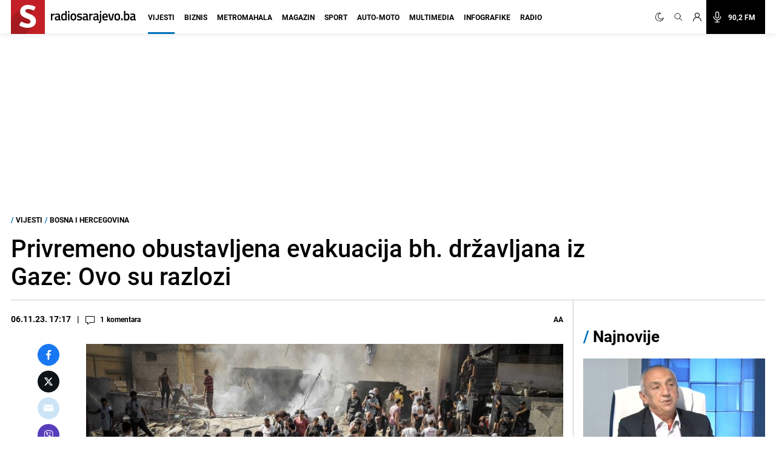

--- FILE ---
content_type: text/html; charset=UTF-8
request_url: https://radiosarajevo.ba/vijesti/bosna-i-hercegovina/privremeno-obustavljena-evakuacija-bh-drzavljana-iz-gaze-ovo-su-razlozi/519939
body_size: 17889
content:
<!doctype html>
<html class="no-js     " lang="hr">
<head>
    <meta charset="utf-8">
    <meta http-equiv="x-ua-compatible" content="ie=edge">
        <title>Privremeno obustavljena evakuacija bh. državljana iz Gaze: Ovo su razlozi</title>
        <meta name="google" content="notranslate" />
    <meta name="viewport" content="width=device-width, initial-scale=1">
    <link rel="preconnect" href="//storage.radiosarajevo.ba" />
    <link rel="preconnect" href="https://www.googletagmanager.com" crossorigin>
    <link rel="stylesheet" href="https://radiosarajevo.ba/assets/build/css/style.css?v=202512101044">

            <link rel="preload" fetchpriority="high" as="image" href="https://storage.radiosarajevo.ba/article/519939/871x540/aa-20231106-32697134-32697131-izrael-nastavlja-s-napadima-na-gazu-ekipe-na-terenu-i-lokalno-stanovnistvo-traze-ljude-ispod-rusevina.jpg?v1699287434">
                      <link rel="preload" fetchpriority="high" as="image" href="https://storage.radiosarajevo.ba/article/623769/300x185/screenshot-2026-01-30-232236.jpg?v1769812008">
                 <link rel="preload" fetchpriority="high" as="image" href="https://storage.radiosarajevo.ba/article/623753/300x185/screenshot-2026-01-30-210850.jpg?v1769803916">
                 <link rel="preload" fetchpriority="high" as="image" href="https://storage.radiosarajevo.ba/article/623748/300x185/mapa-plinovod-bhgas-dzk-300126.jpg?v1769801736">
                 <style>

        .comment-block-time::before{content:'|';padding: 0 8px;}
        .holder{z-index: 1000!important;}
        .pswp{
            z-index: 1000000!important;
        }

        @media  only screen and (min-width: 690px) {
            .comment-block-time::before{
                content:'|';
                padding: 0 10px;
            }
            .figcaption-position{bottom:105px;}
            .figcaption-position-one-img{bottom:0;}
        }

    </style>
    
    <script async src="//pahtsx.tech/c/radiosarajevo.js"></script>

    <link rel="preload" fetchpriority="high" as="image" href="https://radiosarajevo.ba/assets/img/logo.svg">
    <link rel="preload" fetchpriority="high" as="image" href="https://radiosarajevo.ba/assets/img/radiosarajevo-black.svg">
    <link rel="preload" href="https://radiosarajevo.ba/assets/fonts/roboto-regular-webfont.woff2" as="font" type="font/woff2" crossorigin>
    <link rel="preload" href="https://radiosarajevo.ba/assets/fonts/roboto-bold-webfont.woff2" as="font" type="font/woff2" crossorigin>

    <meta name="theme-color" content="#C22026">
<meta name="msapplication-navbutton-color" content="#C22026">
<meta name="apple-mobile-web-app-status-bar-style" content="#C22026">
<meta name="msapplication-TileImage" content="https://radiosarajevo.ba/assets/media/ms-icon-144x144.png?v=202512101044">
<link rel="apple-touch-icon" sizes="57x57" href="https://radiosarajevo.ba/assets/media/apple-icon-57x57.png?v=202512101044">
<link rel="apple-touch-icon" sizes="60x60" href="https://radiosarajevo.ba/assets/media/apple-icon-60x60.png?v=202512101044">
<link rel="apple-touch-icon" sizes="72x72" href="https://radiosarajevo.ba/assets/media/apple-icon-72x72.png?v=202512101044">
<link rel="apple-touch-icon" sizes="76x76" href="https://radiosarajevo.ba/assets/media/apple-icon-76x76.png?v=202512101044">
<link rel="apple-touch-icon" sizes="114x114" href="https://radiosarajevo.ba/assets/media/apple-icon-114x114.png?v=202512101044">
<link rel="apple-touch-icon" sizes="120x120" href="https://radiosarajevo.ba/assets/media/apple-icon-120x120.png?v=202512101044">
<link rel="apple-touch-icon" sizes="144x144" href="https://radiosarajevo.ba/assets/media/apple-icon-144x144.png?v=202512101044">
<link rel="apple-touch-icon" sizes="152x152" href="https://radiosarajevo.ba/assets/media/apple-icon-152x152.png?v=202512101044">
<link rel="apple-touch-icon" sizes="180x180" href="https://radiosarajevo.ba/assets/media/apple-icon-180x180.png?v=202512101044">
<link rel="icon" type="image/png" sizes="192x192"  href="https://radiosarajevo.ba/assets/media/android-icon-192x192.png?v=202512101044">
<link rel="icon" type="image/png" sizes="32x32" href="https://radiosarajevo.ba/assets/media/favicon-32x32.png?v=202512101044">
<link rel="icon" type="image/png" sizes="96x96" href="https://radiosarajevo.ba/assets/media/favicon-96x96.png?v=202512101044">
<link rel="icon" type="image/png" sizes="16x16" href="https://radiosarajevo.ba/assets/media/favicon-16x16.png?v=202512101044">
    <link rel="manifest" href="https://radiosarajevo.ba/assets/media/manifest.json?v=202512101044">

    <meta name="csrf-token" content="Z7NAW9Odc67BWbaJl8uUJdoIJbX7GNR4q3Z0179S">
    <meta property="fb:pages" content="9659541299">
    <meta property="fb:app_id" content="257212854359532">
    <meta name="apple-itunes-app" content="app-id=1511192197">
    <meta name="facebook-domain-verification" content="kek9bj8htqhfippqb8ww1cbfv2dosa" />

            <meta name="description" content="evakuacija stranih državljana iz područja Gaze privremeno obustavljena zbog oštećene infrastrukture" />
        <meta name="keywords" content="evakuacija stranih državljana, pojas gaze, granicni prijelaz rafah, obustava, mvp bih" />
        <meta property="og:title" content="Privremeno obustavljena evakuacija bh. državljana iz Gaze: Ovo su razlozi" />
    <meta property="og:description" content="Ministarstvo vanjskih poslova Bosne i Hercegovine obaviješteno je od strane Ambasade Bosne i Hercegovine u Kairu da je evakuacija stranih državljana iz područja Gaze privremeno obustavljena zbog oštećene infrastrukture prilikom jučerašnjeg..." />
    <meta property="og:type" content="article" />
    <meta property="og:url" content="https://radiosarajevo.ba/vijesti/bosna-i-hercegovina/privremeno-obustavljena-evakuacija-bh-drzavljana-iz-gaze-ovo-su-razlozi/519939" />
    <meta property="og:image" content="https://storage.radiosarajevo.ba/article/519939/871x540/aa-20231106-32697134-32697131-izrael-nastavlja-s-napadima-na-gazu-ekipe-na-terenu-i-lokalno-stanovnistvo-traze-ljude-ispod-rusevina.jpg?v1699287434" />
    <meta property="article:author" content="https://www.facebook.com/RadioSarajevo">
    <meta property="article:publisher" content="https://www.facebook.com/RadioSarajevo">
    <meta property="og:site_name" content="radiosarajevo.ba" />
    <meta property="og:image:width" content="1200" />
    <meta property="og:image:height" content="630" />
    <meta name="robots" content="max-image-preview:large">

    <meta name="twitter:creator" content="@radiosarajevo">
    <meta name="twitter:site" content="@radiosarajevo">
    <meta name="twitter:url" content="https://radiosarajevo.ba/vijesti/bosna-i-hercegovina/privremeno-obustavljena-evakuacija-bh-drzavljana-iz-gaze-ovo-su-razlozi/519939">
    <meta name="twitter:title" content="Privremeno obustavljena evakuacija bh. državljana iz Gaze: Ovo su razlozi">
    <meta name="twitter:description" content="Ministarstvo vanjskih poslova Bosne i Hercegovine obaviješteno je od strane Ambasade Bosne i Hercegovine u Kairu da je evakuacija stranih državljana iz područja Gaze privremeno obustavljena zbog oštećene infrastrukture prilikom jučerašnjeg...">
    <meta name="twitter:card" content="summary">
    <meta name="twitter:image" content="https://storage.radiosarajevo.ba/article/519939/871x540/aa-20231106-32697134-32697131-izrael-nastavlja-s-napadima-na-gazu-ekipe-na-terenu-i-lokalno-stanovnistvo-traze-ljude-ispod-rusevina.jpg?v1699287434">

    <link rel="canonical" href="https://radiosarajevo.ba/vijesti/bosna-i-hercegovina/privremeno-obustavljena-evakuacija-bh-drzavljana-iz-gaze-ovo-su-razlozi/519939"/>
    <link rel="amphtml" href="https://radiosarajevo.ba/amp/vijesti/bosna-i-hercegovina/privremeno-obustavljena-evakuacija-bh-drzavljana-iz-gaze-ovo-su-razlozi/519939"/>

                        <meta http-equiv="refresh" content="600">
            
    <script type="application/ld+json">
    {
    "@context": "https://schema.org",
    "@type": "NewsArticle",
    "mainEntityOfPage": {
    "@type": "WebPage",
    "@id": "https://radiosarajevo.ba/vijesti/bosna-i-hercegovina/privremeno-obustavljena-evakuacija-bh-drzavljana-iz-gaze-ovo-su-razlozi/519939"
    },
    "headline": "Privremeno obustavljena evakuacija bh. državljana iz Gaze: Ovo su razlozi",
    "description": "Ministarstvo vanjskih poslova Bosne i Hercegovine obaviješteno je od strane Ambasade Bosne i Hercegovine u Kairu da je evakuacija stranih državljana iz područja Gaze privremeno obustavljena zbog oštećene infrastrukture prilikom jučerašnjeg...",
    "image": {
    "@type": "ImageObject",
    "url": "https://storage.radiosarajevo.ba/article/519939/871x540/aa-20231106-32697134-32697131-izrael-nastavlja-s-napadima-na-gazu-ekipe-na-terenu-i-lokalno-stanovnistvo-traze-ljude-ispod-rusevina.jpg?v1699287434"
    },
    "datePublished": "2023-11-06T17:17:00+01:00",
    "dateModified": "2023-11-06T17:17:00+01:00",
    "isAccessibleForFree": true,
    "author": {
    "@type": "Person",
    "name": "AA"
    },
    "publisher": {
    "@type": "NewsMediaOrganization",
    "name": "Radiosarajevo.ba",
    "telephone": "+ 387 33 557 910",
    "email": "redakcija@radiosarajevo.ba",
     "address": {
            "@type": "PostalAddress",
            "streetAddress": "Musala 5",
            "addressLocality": "Sarajevo",
            "addressRegion": "Bosna i Hercegovina",
            "postalCode": "71000",
            "addressCountry": "BA"
     },
	"sameAs": [
            "https://www.facebook.com/RadioSarajevo",
            "https://www.instagram.com/radiosarajevo/?hl=en",
            "https://twitter.com/radiosarajevo",
            "https://www.youtube.com/channel/UCoMY2JtBEfX_1ZEZCeYWdKw"
    ],
	"ownershipFundingInfo":"https://radiosarajevo.ba/stranica/impressum/3",
    "logo": {
    "@type": "ImageObject",
    "url": "https://radiosarajevo.ba/assets/media/logo.png"
    }
    }
    }
</script>

    <script type="application/ld+json">
    {
     "@context": "https://schema.org",
     "@type": "BreadcrumbList",
     "itemListElement":
     [
      {
       "@type": "ListItem",
       "position": 1,
       "item":
       {
        "@id": "https://radiosarajevo.ba",
        "name": "Radiosarajevo.ba"
        }
      },
        {
       "@type": "ListItem",
       "position": 2,
       "item":
       {
        "@id": "https://radiosarajevo.ba/vijesti",
        "name": "Vijesti"
        }
      },
        {
       "@type": "ListItem",
       "position": 3,
       "item":
       {
        "@id": "https://radiosarajevo.ba/vijesti/bosna-i-hercegovina",
        "name": "Bosna i Hercegovina"
        }
      }
      ]
    }
</script>

    

            <script>
            (function(a,g,b,c){a[c]=a[c]||function(){
                "undefined"===typeof a.ipromNS?(a[c].q=a[c].q||[]).push(arguments):a.ipromNS.execute(arguments)};
                var k=function(){var b=g.getElementsByTagName("script")[0];return function h(f){var e=f.shift();a[c]("setConfig",{server:e});
                    var d=document.createElement("script");0<f.length&&(d.onerror=function(){a[c]("setConfig",{blocked:!0});h(f)});
                    d.src="//cdn."+e+"/ipromNS.js";d.async=!0;d.defer=!0;b.parentNode.insertBefore(d,b)}}(),e=b;"string"===typeof b&&(e=[b]);k(e)
            })(window, document,[ "ipromcloud.com", "mabipa.com"],"_ipromNS");

                        _ipromNS('init', {
                sitePath      : ['radiosarajevo', 'vijesti'],
                cookieConsent : true
            });
                    </script>
    
    <script async src="https://www.googletagmanager.com/gtag/js?id=G-LW95WV7BZG"></script>
    <script>
      window.dataLayer = window.dataLayer || [];
      function gtag(){dataLayer.push(arguments);}
      gtag('js', new Date());

      gtag('config', 'G-LW95WV7BZG');
      //gtag('config', 'AW-386474001');
    </script>

    
    <script>
    /* <![CDATA[ */
    (function() {
        var d=document,
                h=d.getElementsByTagName('head')[0],
                s=d.createElement('script');
        s.type='text/javascript';
        s.async=true;
        s.src=document.location.protocol + '//script.dotmetrics.net/door.js?id=1403';
        h.appendChild(s);
    }());
    /* ]]> */
    </script>

    <script>
    !function(f,b,e,v,n,t,s)
    {if(f.fbq)return;n=f.fbq=function(){n.callMethod?
            n.callMethod.apply(n,arguments):n.queue.push(arguments)};
        if(!f._fbq)f._fbq=n;n.push=n;n.loaded=!0;n.version='2.0';
        n.queue=[];t=b.createElement(e);t.async=!0;
        t.src=v;s=b.getElementsByTagName(e)[0];
        s.parentNode.insertBefore(t,s)}(window,document,'script',
            'https://connect.facebook.net/en_US/fbevents.js');
        fbq('init', '1558486717776491');
        fbq('track', 'PageView');

        fbq('init', '574475780864107');
        fbq('track', 'PageView');
    </script>
    <script async src="https://fundingchoicesmessages.google.com/i/pub-9349882814557951?ers=1" nonce="yEcJyxFXpFi5XRVo_dSA1g"></script><script nonce="yEcJyxFXpFi5XRVo_dSA1g">(function() {function signalGooglefcPresent() {if (!window.frames['googlefcPresent']) {if (document.body) {const iframe = document.createElement('iframe'); iframe.style = 'width: 0; height: 0; border: none; z-index: -1000; left: -1000px; top: -1000px;'; iframe.style.display = 'none'; iframe.name = 'googlefcPresent'; document.body.appendChild(iframe);} else {setTimeout(signalGooglefcPresent, 0);}}}signalGooglefcPresent();})();</script>
    <script async src="https://pagead2.googlesyndication.com/pagead/js/adsbygoogle.js?client=ca-pub-9349882814557951" crossorigin="anonymous"></script>
</head>
<body class="vijesti  font-roboto h-full">
<header class="w-full height-48 height-14 relative " style="z-index:10000;">
    <div class="header w-full fixed height-48 height-14 z-20 border-b shadow-navbar border-navbar-border" id="header">
        <div class="w-full   container mx-auto  lg:mx-auto lg:px-2" >
            <nav class="flex items-center justify-end flex-wrap ">
                <a href="https://radiosarajevo.ba/" class="logo height-48 height-14 ml-0 mr-auto flex items-center lg:justify-start overflow-hidden" >
                    <div class="bg-rsa-red relative height-48 width-48 width-14 height-14 mr-2.5">
                        <img class="w-9 h-10 absolute bottom-0 lg:-ml-0.5 lg:w-11 lg:h-12" src="https://radiosarajevo.ba/assets/img/logo.svg" width="56" height="56" alt="Radiosarajevo.ba">
                    </div>
                    <img class="logo-title hidden" src="https://radiosarajevo.ba/assets/img/radiosarajevo-black.svg" width="140" height="20" alt="Radiosarajevo.ba">
                </a>
                <div class="height-48 height-14 flex items-center justify-center lg:order-last">
                                                            <span class="hidden search-icons focus:outline-none focus:shadow-none cursor-pointer" id="light" onclick="themeToggle(this);" title="Prebaci na light mode.">
                        <svg class="w-5 h-5 mx-1.5 lg:w-4 lg:h-4 xl:w-5 xl:h-5 lg:mr-1 lg:ml-0 xl:mx-2 xl:ml-0 2xl:mx-3 fill-curennt"  viewBox="0 0 512 512" xml:space="preserve" xmlns="http://www.w3.org/2000/svg" xmlns:xlink="http://www.w3.org/1999/xlink"><g><g><path  fill="currentColor" d="M256,144c-61.75,0-112,50.25-112,112s50.25,112,112,112s112-50.25,112-112S317.75,144,256,144z M256,336    c-44.188,0-80-35.812-80-80c0-44.188,35.812-80,80-80c44.188,0,80,35.812,80,80C336,300.188,300.188,336,256,336z M256,112    c8.833,0,16-7.167,16-16V64c0-8.833-7.167-16-16-16s-16,7.167-16,16v32C240,104.833,247.167,112,256,112z M256,400    c-8.833,0-16,7.167-16,16v32c0,8.833,7.167,16,16,16s16-7.167,16-16v-32C272,407.167,264.833,400,256,400z M380.438,154.167    l22.625-22.625c6.25-6.25,6.25-16.375,0-22.625s-16.375-6.25-22.625,0l-22.625,22.625c-6.25,6.25-6.25,16.375,0,22.625    S374.188,160.417,380.438,154.167z M131.562,357.834l-22.625,22.625c-6.25,6.249-6.25,16.374,0,22.624s16.375,6.25,22.625,0    l22.625-22.624c6.25-6.271,6.25-16.376,0-22.625C147.938,351.583,137.812,351.562,131.562,357.834z M112,256    c0-8.833-7.167-16-16-16H64c-8.833,0-16,7.167-16,16s7.167,16,16,16h32C104.833,272,112,264.833,112,256z M448,240h-32    c-8.833,0-16,7.167-16,16s7.167,16,16,16h32c8.833,0,16-7.167,16-16S456.833,240,448,240z M131.541,154.167    c6.251,6.25,16.376,6.25,22.625,0c6.251-6.25,6.251-16.375,0-22.625l-22.625-22.625c-6.25-6.25-16.374-6.25-22.625,0    c-6.25,6.25-6.25,16.375,0,22.625L131.541,154.167z M380.459,357.812c-6.271-6.25-16.376-6.25-22.625,0    c-6.251,6.25-6.271,16.375,0,22.625l22.625,22.625c6.249,6.25,16.374,6.25,22.624,0s6.25-16.375,0-22.625L380.459,357.812z"/></g></g></svg>
                    </span>
                    <span class="search-icons focus:outline-none focus:shadow-none cursor-pointer" id="dark" onclick="themeToggle(this);" title="Prebaci na dark mode.">
                        <svg class="w-3.5 h-3.5 mx-1.5 lg:w-3.5 lg:h-3.5 xl:w-3.5 xl:h-3.5 lg:mr-1 lg:ml-0 xl:mx-2 xl:ml-0 2xl:mx-3 fill-curennt" style="transform:rotate(20deg)" xmlns="http://www.w3.org/2000/svg" xmlns:xlink="http://www.w3.org/1999/xlink" viewBox="0 0 122.88 122.89"><g><path fill="currentColor" stroke="currentColor" stroke-width="3" d="M49.06,1.27c2.17-0.45,4.34-0.77,6.48-0.98c2.2-0.21,4.38-0.31,6.53-0.29c1.21,0.01,2.18,1,2.17,2.21 c-0.01,0.93-0.6,1.72-1.42,2.03c-9.15,3.6-16.47,10.31-20.96,18.62c-4.42,8.17-6.1,17.88-4.09,27.68l0.01,0.07 c2.29,11.06,8.83,20.15,17.58,25.91c8.74,5.76,19.67,8.18,30.73,5.92l0.07-0.01c7.96-1.65,14.89-5.49,20.3-10.78 c5.6-5.47,9.56-12.48,11.33-20.16c0.27-1.18,1.45-1.91,2.62-1.64c0.89,0.21,1.53,0.93,1.67,1.78c2.64,16.2-1.35,32.07-10.06,44.71 c-8.67,12.58-22.03,21.97-38.18,25.29c-16.62,3.42-33.05-0.22-46.18-8.86C14.52,104.1,4.69,90.45,1.27,73.83 C-2.07,57.6,1.32,41.55,9.53,28.58C17.78,15.57,30.88,5.64,46.91,1.75c0.31-0.08,0.67-0.16,1.06-0.25l0.01,0l0,0L49.06,1.27 L49.06,1.27z M51.86,5.2c-0.64,0.11-1.28,0.23-1.91,0.36l-1.01,0.22l0,0c-0.29,0.07-0.63,0.14-1,0.23 c-14.88,3.61-27.05,12.83-34.7,24.92C5.61,42.98,2.46,57.88,5.56,72.94c3.18,15.43,12.31,28.11,24.51,36.15 c12.19,8.03,27.45,11.41,42.88,8.23c15-3.09,27.41-11.81,35.46-23.49c6.27-9.09,9.9-19.98,10.09-31.41 c-2.27,4.58-5.3,8.76-8.96,12.34c-6,5.86-13.69,10.13-22.51,11.95l-0.01,0c-12.26,2.52-24.38-0.16-34.07-6.54 c-9.68-6.38-16.93-16.45-19.45-28.7l0-0.01C31.25,40.58,33.1,29.82,38,20.77C41.32,14.63,46.05,9.27,51.86,5.2L51.86,5.2z"/></g></svg>
                    </span>
                                        <a href="#" class="search-icons focus:outline-none focus:shadow-none" title="Pretraga" id="search">
                        <!-- <svg xmlns="http://www.w3.org/2000/svg" class="w-4 h-4 mx-1.5 lg:w-3.5 lg:h-3.5 xl:w-4 xl:h-4 lg:mx-1 xl:mx-2 2xl:mx-3 fill-curennt" fill="none" viewBox="0 0 24 24" stroke="currentColor">
  <path d="m21 21-6-6m2-5a7 7 0 1 1-14 0 7 7 0 0 1 14 0z"/>
</svg> -->

<svg xmlns="http://www.w3.org/2000/svg" class="w-4 h-4 mx-1.5 lg:w-3.5 lg:h-3.5 xl:w-4 xl:h-4 lg:mx-1 xl:mx-2 2xl:mx-3 fill-curennt" fill="none" viewBox="0 0 24 24" stroke="currentColor">
  <path stroke-linecap="round" stroke-linejoin="round" stroke-width="1.4" d="M21 21l-6-6m2-5a7 7 0 11-14 0 7 7 0 0114 0z" />
</svg>                    </a>
                                            <!-- user kad nisi logovan -->
                            <a href="https://radiosarajevo.ba/auth/login" class="icons focus:outline-none focus:shadow-none" title="Prijava i registracija korisnika">
                                <svg xmlns="http://www.w3.org/2000/svg" class="w-3.5 h-3.5 mx-1.5 lg:w-3 lg:h-3 xl:w-3.5 xl:h-3.5 lg:mx-1 xl:mx-2 2xl:ml-3 2xl:mr-6 fill-current" viewBox="0 0 16 16" stroke="currentColor">
  <path d="M13.657 10.343a7.97 7.97 0 0 0-3.04-1.907 4.623 4.623 0 0 0 2.008-3.811A4.63 4.63 0 0 0 8 0a4.63 4.63 0 0 0-4.625 4.625c0 1.58.796 2.977 2.008 3.811a7.97 7.97 0 0 0-3.04 1.907A7.948 7.948 0 0 0 0 16h1.25A6.758 6.758 0 0 1 8 9.25 6.758 6.758 0 0 1 14.75 16H16a7.948 7.948 0 0 0-2.343-5.657ZM8 8a3.379 3.379 0 0 1-3.375-3.375A3.379 3.379 0 0 1 8 1.25a3.379 3.379 0 0 1 3.375 3.375A3.379 3.379 0 0 1 8 8Z" fill-rule="nonzero" stroke="none"/>
</svg>                            </a>
                                                <a href="/"  class="icons h-14 flex items-center xl:bg-black xl:pr-4 xl:hover:bg-rsa-red " onclick="window.open('/slusaj','Radio Sarajevo','width=1080, height=600'); return false;" title="Slušaj radiosarajevo.ba">
                            <!-- <svg xmlns="http://www.w3.org/2000/svg" class="w-4 h-4 mx-1.5 mr-4 lg:mx-1 xl:w-5 xl:h-5 xl:mx-2 2xl:ml-3 xl:text-white" viewBox="0 0 11 16" stroke="currentColor">
  <g fill-rule="nonzero" stroke="none">
    <path d="M11 8.596c0-.263-.227-.477-.506-.477-.28 0-.506.214-.506.477 0 2.334-2.013 4.233-4.488 4.233-2.475 0-4.488-1.899-4.488-4.233 0-.263-.227-.477-.506-.477-.28 0-.506.214-.506.477 0 2.7 2.198 4.923 4.994 5.165v1.285H3.116c-.28 0-.506.213-.506.477 0 .263.227.477.506.477h4.768c.279 0 .506-.214.506-.477 0-.264-.227-.477-.506-.477H6.006V13.76C8.802 13.52 11 11.296 11 8.596Z"/>
    <path d="M5.5 11.652c1.786 0 3.24-1.371 3.24-3.056v-5.54C8.74 1.37 7.286 0 5.5 0 3.714 0 2.26 1.37 2.26 3.055v5.541c0 1.685 1.454 3.056 3.24 3.056ZM3.272 3.055c0-1.158 1-2.1 2.228-2.1 1.228 0 2.228.942 2.228 2.1v5.541c0 1.159-1 2.101-2.228 2.101-1.228 0-2.228-.942-2.228-2.1V3.054Z"/>
  </g>
</svg> -->

<svg xmlns="http://www.w3.org/2000/svg" class="w-4 h-4 mx-1.5 mr-4 lg:mx-1 xl:w-5 xl:h-5 xl:mx-2 2xl:ml-3 xl:text-white" fill="none" viewBox="0 0 24 24" stroke="currentColor">
  <path stroke-linecap="round" stroke-linejoin="round" stroke-width="1.5" d="M19 11a7 7 0 01-7 7m0 0a7 7 0 01-7-7m7 7v4m0 0H8m4 0h4m-4-8a3 3 0 01-3-3V5a3 3 0 116 0v6a3 3 0 01-3 3z" />
</svg>
                            <span class="hidden font-bold text-white text-sm xl:block"> 90,2 FM</span>
                        </a>
                    
                </div>
                <div class="bg-black height-48 width-48 height-14 width-14 flex items-center justify-center lg:hidden">
                    <a href="#" id="hamburger-btn" class="flex items-center text-white">
                        <span class="sr-only">Otvori meni</span>
                        <svg id="hamburger-btn-open" class="w-6 h-6 text-white" stroke="currentColor" viewBox="0 0 24 24" xmlns="http://www.w3.org/2000/svg"><path stroke-linecap="round" stroke-linejoin="round" stroke-width="2" d="M4 6h16M4 12h16M4 18h16"></path></svg>
                        <svg id="hamburger-btn-closed" class="w-6 h-6 hidden text-white" stroke="currentColor" viewBox="0 0 24 24" xmlns="http://www.w3.org/2000/svg"><path stroke-linecap="round" stroke-linejoin="round" stroke-width="2" d="M6 18L18 6M6 6l12 12"></path></svg>
                    </a>
                </div>
                <div class="navbar-menu hidden p-0 lg:flex h-14 lg:flex-grow lg:items-center lg:w-auto ">
                    <div class="text-sm flex flex-col lg:flex-grow lg:flex-row text-left lg:p-0 lg:items-center height-14 lg:ml-1 lg:mr-auto xl:ml-3">
                                                    <div class="group relative z-auto">
                                <a href="https://radiosarajevo.ba/vijesti" class="name-category  active  text-xl leading-10 font-bold uppercase lg:text-sm lg:leading-9 lg:mx-2 2xl:mx-3 border-b-3 pb-4 focus:outline-none focus:shadow-none   lg:hover:text-vijesti">
                                    Vijesti
                                </a>
                                                            </div>
                                                    <div class="group relative z-auto">
                                <a href="https://radiosarajevo.ba/biznis" class="name-category  text-xl leading-10 font-bold uppercase lg:text-sm lg:leading-9 lg:mx-2 2xl:mx-3 border-b-3 pb-4 focus:outline-none focus:shadow-none   lg:hover:text-biznis">
                                    Biznis
                                </a>
                                                            </div>
                                                    <div class="group relative z-auto">
                                <a href="https://radiosarajevo.ba/metromahala" class="name-category  text-xl leading-10 font-bold uppercase lg:text-sm lg:leading-9 lg:mx-2 2xl:mx-3 border-b-3 pb-4 focus:outline-none focus:shadow-none   lg:hover:text-metromahala">
                                    Metromahala
                                </a>
                                                            </div>
                                                    <div class="group relative z-auto">
                                <a href="https://radiosarajevo.ba/magazin" class="name-category  text-xl leading-10 font-bold uppercase lg:text-sm lg:leading-9 lg:mx-2 2xl:mx-3 border-b-3 pb-4 focus:outline-none focus:shadow-none   lg:hover:text-magazin">
                                    Magazin
                                </a>
                                                            </div>
                                                    <div class="group relative z-auto">
                                <a href="https://radiosarajevo.ba/sport" class="name-category  text-xl leading-10 font-bold uppercase lg:text-sm lg:leading-9 lg:mx-2 2xl:mx-3 border-b-3 pb-4 focus:outline-none focus:shadow-none   lg:hover:text-sport">
                                    Sport
                                </a>
                                                            </div>
                                                    <div class="group relative z-auto">
                                <a href="https://radiosarajevo.ba/auto-moto" class="name-category  text-xl leading-10 font-bold uppercase lg:text-sm lg:leading-9 lg:mx-2 2xl:mx-3 border-b-3 pb-4 focus:outline-none focus:shadow-none   lg:hover:text-auto-moto">
                                    Auto-moto
                                </a>
                                                            </div>
                                                    <div class="group relative z-auto">
                                <a href="https://radiosarajevo.ba/multimedia" class="name-category  text-xl leading-10 font-bold uppercase lg:text-sm lg:leading-9 lg:mx-2 2xl:mx-3 border-b-3 pb-4 focus:outline-none focus:shadow-none   lg:hover:text-multimedia">
                                    Multimedia
                                </a>
                                                            </div>
                                                    <div class="group relative z-auto">
                                <a href="https://radiosarajevo.ba/infografike" class="name-category  text-xl leading-10 font-bold uppercase lg:text-sm lg:leading-9 lg:mx-2 2xl:mx-3 border-b-3 pb-4 focus:outline-none focus:shadow-none   lg:hover:text-infografike">
                                    Infografike
                                </a>
                                                            </div>
                                                    <div class="group relative z-auto">
                                <a href="https://radiosarajevo.ba/radio" class="name-category  text-xl leading-10 font-bold uppercase lg:text-sm lg:leading-9 lg:mx-2 2xl:mx-3 border-b-3 pb-4 focus:outline-none focus:shadow-none   lg:hover:text-radio">
                                    Radio
                                </a>
                                                            </div>
                                            </div>
                </div>
            </nav>
        </div>
    </div>
</header>
<div class=" hidden  relative container md:px-2 mx-auto " id="searchOpen">
    <div class="w-full height-48 height-14 px-4 flex items-center bg-search-bg" >
        <div class="container mx-auto">
            <form action="https://radiosarajevo.ba/pretraga" method="get" class="w-full">
                <div class="flex flex-row items-center justify-center">
                    <!-- <svg xmlns="http://www.w3.org/2000/svg" class="icon-black w-5 h-5 mr-4 hidden md:block" fill="none" viewBox="0 0 24 24" stroke="currentColor">
  <path d="m21 21-6-6m2-5a7 7 0 1 1-14 0 7 7 0 0 1 14 0z"/>
</svg> -->

<svg xmlns="http://www.w3.org/2000/svg" class="icon-black w-5 h-5 mr-4 hidden md:block" fill="none" viewBox="0 0 24 24" stroke="currentColor">
  <path stroke-linecap="round" stroke-linejoin="round" stroke-width="1.4" d="M21 21l-6-6m2-5a7 7 0 11-14 0 7 7 0 0114 0z" />
</svg>                    <input value="" class="no-focus search-box w-full bg-transparent p-0 md:px-4 text-black text-lg leading-4 placeholder-black" id="search_open" type="text" name="keywords" required placeholder="Pretraži">
                    <button class="md:bg-rsa-red md:rounded-md md:px-4 md:py-px md:leading-7 md:text-white font-bold text-base focus:outline-none focus:shadow-outline   md:hover:bg-black md:hover:border-black" type="submit">
                        <span class="hidden md:block">Pretraži</span>
                        <!-- <svg xmlns="http://www.w3.org/2000/svg" class="icon-black w-5 h-5 md:hidden" fill="none" viewBox="0 0 24 24" stroke="currentColor">
  <path d="m21 21-6-6m2-5a7 7 0 1 1-14 0 7 7 0 0 1 14 0z"/>
</svg> -->

<svg xmlns="http://www.w3.org/2000/svg" class="icon-black w-5 h-5 md:hidden" fill="none" viewBox="0 0 24 24" stroke="currentColor">
  <path stroke-linecap="round" stroke-linejoin="round" stroke-width="1.4" d="M21 21l-6-6m2-5a7 7 0 11-14 0 7 7 0 0114 0z" />
</svg>                    </button>
                                        <svg class="icon-black w-6 h-6 cursor-pointer ml-2" stroke="currentColor" viewBox="0 0 24 24" xmlns="http://www.w3.org/2000/svg" id="close_search">
  <path stroke-linecap="round" stroke-linejoin="round" stroke-width="2" d="M6 18 18 6M6 6l12 12"/>
</svg>                </div>
            </form>
        </div>
    </div>
</div>

<!-- Main content -->
<div class="main">
    
        <div class="bg-white top-48 z-10 w-full top-56 hidden" id="news_open_scroll_title" style="z-index:1050;">
    <section class=" hidden mx-auto container w-full  p-4 flex-col md:flex lg:flex-row lg:items-center lg:justify-between" >
        <h2 class="font-bold text-lg mb-4 lg:mb-0 lg:w-8/12">Privremeno obustavljena evakuacija bh. državljana iz Gaze: Ovo su razlozi</h2>
        <div class="flex items-center w-full justify-end">
                        <a href="https://radiosarajevo.ba/vijesti/bosna-i-hercegovina/privremeno-obustavljena-evakuacija-bh-drzavljana-iz-gaze-ovo-su-razlozi/519939/komentari" class="cursor-pointer hover:text-color flex items-center mr-4 md:mr-0 comment-block">
                <svg xmlns="http://www.w3.org/2000/svg" viewBox="0 0 18 16" class="w-4 h-4 mt-0.5 fill-current">
  <path d="M4 16a.572.572 0 0 1-.571-.571V12.57H1.714C.77 12.571 0 11.802 0 10.857V1.714C0 .77.77 0 1.714 0H15.43c.945 0 1.714.77 1.714 1.714v9.143c0 .945-.77 1.714-1.714 1.714H8.486l-4.129 3.304A.57.57 0 0 1 4 16ZM1.714 1.143a.572.572 0 0 0-.571.571v9.143c0 .315.256.572.571.572H4a.57.57 0 0 1 .571.571v2.24l3.358-2.686a.571.571 0 0 1 .357-.125h7.143a.572.572 0 0 0 .571-.572V1.714a.572.572 0 0 0-.571-.571H1.714Z" fill-rule="nonzero"/>
</svg>                <div class="-ml-5 text-sm font-bold -mt-1 md:mt-0 md:ml-2"><span class="comment-counts">1</span> <span class="hidden md:inline">komentara</span></div>
            </a>
                        <span class="hidden text-sm font-bold md:inline mx-3">| </span>
            <span class="hidden text-sm font-bold md:inline mr-4">Podijeli </span>
            <div class="flex flex-row tems-center justify-center">
                <a style="background:#1877F2;border-color:#1877F2;" href="https://www.facebook.com/sharer.php?u=https://radiosarajevo.ba/vijesti/bosna-i-hercegovina/privremeno-obustavljena-evakuacija-bh-drzavljana-iz-gaze-ovo-su-razlozi/519939" onclick="window.open(this.href, 'fbWindow', 'left=50,top=50,width=600,height=450,toolbar=0'); return false;" class="share-icon border text-white rounded-full w-9 h-9 flex items-center justify-center mr-2 last:mr-0" rel="noopener" title="Podijeli na Facebook">
                    <svg xmlns="http://www.w3.org/2000/svg" viewBox="0 0 24 24" class="w-4 h-4 fill-current">
  <path d="M15.997 3.985h2.191V.169C17.81.117 16.51 0 14.996 0c-3.159 0-5.323 1.987-5.323 5.639V9H6.187v4.266h3.486V24h4.274V13.267h3.345l.531-4.266h-3.877V6.062c.001-1.233.333-2.077 2.051-2.077z"/>
</svg>                </a>
                <a style="background:#0F1419;border-color:#0F1419;" href="https://twitter.com/intent/tweet?text=Privremeno%20obustavljena%20evakuacija%20bh.%20dr%C5%BEavljana%20iz%20Gaze%3A%20Ovo%20su%20razlozi&amp;url=https://radiosarajevo.ba/vijesti/bosna-i-hercegovina/privremeno-obustavljena-evakuacija-bh-drzavljana-iz-gaze-ovo-su-razlozi/519939" onclick="window.open(this.href, 'twitterWin', 'left=50,top=50,width=600,height=450,toolbar=0'); return false;" class="share-icon border text-white rounded-full w-9 h-9 flex items-center justify-center mr-2 last:mr-0" rel="noopener" title="Podijeli na Twitter">
                    <svg xmlns="http://www.w3.org/2000/svg" viewBox="0 0 512 512" class="w-4 h-4 fill-current">
  <path fill="currentColor" d="M389.2 48h70.6L305.6 224.2 487 464H345L233.7 318.6 106.5 464H35.8L200.7 275.5 26.8 48H172.4L272.9 180.9 389.2 48zM364.4 421.8h39.1L151.1 88h-42L364.4 421.8z"/>
</svg>                </a>
                                <a style="background:#CCE4F6;border-color:#CCE4F6;" href="mailto:?subject=Privremeno%20obustavljena%20evakuacija%20bh.%20dr%C5%BEavljana%20iz%20Gaze%3A%20Ovo%20su%20razlozi&amp;body=https://radiosarajevo.ba/vijesti/bosna-i-hercegovina/privremeno-obustavljena-evakuacija-bh-drzavljana-iz-gaze-ovo-su-razlozi/519939" class="share-icon border text-white rounded-full w-9 h-9 flex items-center justify-center mr-2 last:mr-0" rel="noopener" title="Pošalji na e-mail">
                    <svg xmlns="http://www.w3.org/2000/svg" viewBox="0 0 19 14" class="w-4 h-4 fill-current">
    <path d="M17.813 0H1.188C.531 0 0 .532 0 1.188v.675l9.5 4.023L19 1.862v-.675C19 .532 18.468 0 17.812 0Z"/>
    <path d="M9.732 7.077a.582.582 0 0 1-.464 0L0 3.153v8.722c0 .655.532 1.188 1.188 1.188h16.625c.655 0 1.187-.533 1.187-1.188V3.153L9.732 7.077Z"/>
</svg>                </a>
                <a style="background:#583EBC;border-color:#583EBC;" href="viber://forward?text=https://radiosarajevo.ba/vijesti/bosna-i-hercegovina/privremeno-obustavljena-evakuacija-bh-drzavljana-iz-gaze-ovo-su-razlozi/519939" class="share-icon border text-white rounded-full w-9 h-9 flex items-center justify-center mr-2 last:mr-0" rel="noopener" title="Podijeli na Viber">
                    <svg xmlns="http://www.w3.org/2000/svg" viewBox="0 0 24 24" class="w-4 h-4 fill-current">
  <path d="M23.155 13.893c.716-6.027-.344-9.832-2.256-11.553l.001-.001C17.814-.6 7.392-1.035 3.7 2.471 2.042 4.186 1.458 6.703 1.394 9.819c-.064 3.117-.14 8.956 5.301 10.54H6.7l-.005 2.419s-.037.98.589 1.177c.716.232 1.04-.223 3.267-2.883 3.724.323 6.584-.417 6.909-.525.752-.252 5.007-.815 5.695-6.654zM10.918 19.37s-2.357 2.939-3.09 3.702c-.24.248-.503.225-.499-.267 0-.323.018-4.016.018-4.016-4.613-1.322-4.341-6.294-4.291-8.895.05-2.602.526-4.733 1.93-6.168C8.225.689 17.362 1.368 19.69 3.556c2.846 2.523 1.833 9.651 1.839 9.894-.585 4.874-4.033 5.183-4.667 5.394-.271.09-2.786.737-5.944.526z"/>
  <path d="M12.222 4.297c-.385 0-.385.6 0 .605 2.987.023 5.447 2.105 5.474 5.924 0 .403.59.398.585-.005h-.001c-.032-4.115-2.718-6.501-6.058-6.524z"/>
  <path d="M16.151 10.193c-.009.398.58.417.585.014.049-2.269-1.35-4.138-3.979-4.335-.385-.028-.425.577-.041.605 2.28.173 3.481 1.729 3.435 3.716zM15.521 12.774c-.494-.286-.997-.108-1.205.173l-.435.563c-.221.286-.634.248-.634.248-3.014-.797-3.82-3.951-3.82-3.951s-.037-.427.239-.656l.544-.45c.272-.216.444-.736.167-1.247-.74-1.337-1.237-1.798-1.49-2.152-.266-.333-.666-.408-1.082-.183h-.009c-.865.506-1.812 1.453-1.509 2.428.517 1.028 1.467 4.305 4.495 6.781 1.423 1.171 3.675 2.371 4.631 2.648l.009.014c.942.314 1.858-.67 2.347-1.561v-.007c.217-.431.145-.839-.172-1.106-.562-.548-1.41-1.153-2.076-1.542z"/>
  <path d="M13.169 8.104c.961.056 1.427.558 1.477 1.589.018.403.603.375.585-.028-.064-1.346-.766-2.096-2.03-2.166-.385-.023-.421.582-.032.605z"/>
</svg>                </a>
                <a style="background:#2AD469;border-color:#2AD469;" href="whatsapp://send?text=https://radiosarajevo.ba/vijesti/bosna-i-hercegovina/privremeno-obustavljena-evakuacija-bh-drzavljana-iz-gaze-ovo-su-razlozi/519939" class="share-icon border text-white rounded-full w-9 h-9 flex items-center justify-center mr-2 last:mr-0" rel="noopener" title="Podijeli na Whatsapp">
                    <svg xmlns="http://www.w3.org/2000/svg" viewBox="0 0 448 512" class="w-4 h-4 fill-current">
  <path d="M380.9 97.1C339 55.1 283.2 32 223.9 32c-122.4 0-222 99.6-222 222 0 39.1 10.2 77.3 29.6 111L0 480l117.7-30.9c32.4 17.7 68.9 27 106.1 27h.1c122.3 0 224.1-99.6 224.1-222 0-59.3-25.2-115-67.1-157zm-157 341.6c-33.2 0-65.7-8.9-94-25.7l-6.7-4-69.8 18.3L72 359.2l-4.4-7c-18.5-29.4-28.2-63.3-28.2-98.2 0-101.7 82.8-184.5 184.6-184.5 49.3 0 95.6 19.2 130.4 54.1 34.8 34.9 56.2 81.2 56.1 130.5 0 101.8-84.9 184.6-186.6 184.6zm101.2-138.2c-5.5-2.8-32.8-16.2-37.9-18-5.1-1.9-8.8-2.8-12.5 2.8-3.7 5.6-14.3 18-17.6 21.8-3.2 3.7-6.5 4.2-12 1.4-32.6-16.3-54-29.1-75.5-66-5.7-9.8 5.7-9.1 16.3-30.3 1.8-3.7.9-6.9-.5-9.7-1.4-2.8-12.5-30.1-17.1-41.2-4.5-10.8-9.1-9.3-12.5-9.5-3.2-.2-6.9-.2-10.6-.2-3.7 0-9.7 1.4-14.8 6.9-5.1 5.6-19.4 19-19.4 46.3 0 27.3 19.9 53.7 22.6 57.4 2.8 3.7 39.1 59.7 94.8 83.8 35.2 15.2 49 16.5 66.6 13.9 10.7-1.6 32.8-13.4 37.4-26.4 4.6-13 4.6-24.1 3.2-26.4-1.3-2.5-5-3.9-10.5-6.6z"/>
</svg>                </a>
                <div style="background:#c22026;border-color:#c22026;" onclick="copy(this);" data-copy="copy-link-scroll" class="share-icon cursor-pointer border text-white rounded-full w-9 h-9 flex items-center justify-center mr-2 last:mr-0" title="Kopiraj link">
                    <span id="copy-link-scroll" class="tooltip-holder absolute w-max -right-5 z-50 invisible" style="margin-top:-78px; z-index:1000;">
                        <span class="z-50 rounded p-1 bg-rsa-red text-white text-xs w-max">Link je kopiran</span>
                        <svg xmlns="http://www.w3.org/2000/svg" viewBox="0 0 32 16" class="w-4 text-rsa-red rotate-180 z-10 absolute" style="right:27px">
                            <path fill="currentColor" d="M16 0l16 16H0z"></path>
                        </svg>
                    </span>
                    <svg xmlns="http://www.w3.org/2000/svg" viewBox="0 0 640 512" class="w-4 h-4 fill-current">
    <path d="M579.8 267.7c56.5-56.5 56.5-148 0-204.5c-50-50-128.8-56.5-186.3-15.4l-1.6 1.1c-14.4 10.3-17.7 30.3-7.4 44.6s30.3 17.7 44.6 7.4l1.6-1.1c32.1-22.9 76-19.3 103.8 8.6c31.5 31.5 31.5 82.5 0 114L422.3 334.8c-31.5 31.5-82.5 31.5-114 0c-27.9-27.9-31.5-71.8-8.6-103.8l1.1-1.6c10.3-14.4 6.9-34.4-7.4-44.6s-34.4-6.9-44.6 7.4l-1.1 1.6C206.5 251.2 213 330 263 380c56.5 56.5 148 56.5 204.5 0L579.8 267.7zM60.2 244.3c-56.5 56.5-56.5 148 0 204.5c50 50 128.8 56.5 186.3 15.4l1.6-1.1c14.4-10.3 17.7-30.3 7.4-44.6s-30.3-17.7-44.6-7.4l-1.6 1.1c-32.1 22.9-76 19.3-103.8-8.6C74 372 74 321 105.5 289.5L217.7 177.2c31.5-31.5 82.5-31.5 114 0c27.9 27.9 31.5 71.8 8.6 103.9l-1.1 1.6c-10.3 14.4-6.9 34.4 7.4 44.6s34.4 6.9 44.6-7.4l1.1-1.6C433.5 260.8 427 182 377 132c-56.5-56.5-148-56.5-204.5 0L60.2 244.3z"/>
</svg>                </div>
            </div>
        </div>
    </section>
</div>
    
    <article data-article-id="519939" data-comment-count="1" class="main-article container pt-4 mx-auto md:px-2 lg:pt-6">
                    <div style="min-height: 250px; width: 100%" class="mx-auto mb-6">
                <div class="iAdserver" data-iadserver-zone="25"><script>_ipromNS('zone',25);</script></div>
            </div>
                <div class="breadcrumb font-bold flex flex-row uppercase mb-4 text-sm leading-4 px-2 md:px-0">
            <span>/</span><a href="https://radiosarajevo.ba/vijesti" class="mx-1">Vijesti</a>
            <span>/</span><a href="https://radiosarajevo.ba/vijesti/bosna-i-hercegovina" class="mx-1">Bosna i Hercegovina</a>
        </div>
        <h1 class="font-medium text-26 leading-30 mb-4 md:text-4xl lg:text-6xl lg:leading-46 lg:w-10/12 px-2 md:px-0 lg:mb-4">
            Privremeno obustavljena evakuacija bh. državljana iz Gaze: Ovo su razlozi
        </h1>
        <div class="flex flex-col lg:flex-row lg:border-t lg:border-form-grey ">
            <div class="w-full lg:pr-4 lg:border-r lg:border-form-grey lg:pt-5 width-lg-max-width">
                <div class="flex items-center justify-between font-bold text-sm mb-5 md:text-base md:mb-4 lg:mb-8 px-2 md:px-0">
                    <div class="flex flex-row items-center mb-0 md:mb-0">
                        <time datetime="2023-11-06 17:17:00" class="time">06.11.23. 17:17</time>
                                                <a href="https://radiosarajevo.ba/vijesti/bosna-i-hercegovina/privremeno-obustavljena-evakuacija-bh-drzavljana-iz-gaze-ovo-su-razlozi/519939/komentari" class="cursor-pointer flex comment-block comment-block-time items-center md:items-end">
                            <svg xmlns="http://www.w3.org/2000/svg" viewBox="0 0 18 16" class="mt-1.5 w-6 h-6 md:w-4 md:h-4 md:mt-1 fill-current">
  <path d="M4 16a.572.572 0 0 1-.571-.571V12.57H1.714C.77 12.571 0 11.802 0 10.857V1.714C0 .77.77 0 1.714 0H15.43c.945 0 1.714.77 1.714 1.714v9.143c0 .945-.77 1.714-1.714 1.714H8.486l-4.129 3.304A.57.57 0 0 1 4 16ZM1.714 1.143a.572.572 0 0 0-.571.571v9.143c0 .315.256.572.571.572H4a.57.57 0 0 1 .571.571v2.24l3.358-2.686a.571.571 0 0 1 .357-.125h7.143a.572.572 0 0 0 .571-.572V1.714a.572.572 0 0 0-.571-.571H1.714Z" fill-rule="nonzero"/>
</svg>                            <div class="flex items-center mt-px  -ml-4   text-sm md:mt-0 md:ml-2"><span class="block h-4 leading-4 comment-counts md:h-auto md:leading-5">1</span> <span class="hidden pl-1 md:inline">komentara</span></div>
                        </a>
                                            </div>
                                        <div class="w-1/2 text-sm text-right leading-5">
                        AA
                    </div>
                                    </div>
                <div class="flex flex-col items-start md:flex-row lg:-mt-px">
                    <!-- share za social media desktop -->
                    <div class="flex flex-col items-center hidden lg:flex justify-center w-36">
    <div class="flex flex-row  lg:flex-col ">
        <a  style="background:#1877F2;border-color:#1877F2;" href="https://www.facebook.com/sharer.php?u=https://radiosarajevo.ba/vijesti/bosna-i-hercegovina/privremeno-obustavljena-evakuacija-bh-drzavljana-iz-gaze-ovo-su-razlozi/519939" onclick="window.open(this.href, 'fbWindow', 'left=50,top=50,width=600,height=450,toolbar=0'); return false;" class="share-icon border border-grey bg-grey text-white rounded-full w-9 h-9 flex items-center justify-center mr-2 last:mr-0 lg:mr-0 lg:mb-2 lg:last:mb-0 hover:bg-black hover:border-black" rel="noopener" title="Podijeli na Facebook">
            <svg xmlns="http://www.w3.org/2000/svg" viewBox="0 0 24 24" class="w-4 h-4 fill-current">
  <path d="M15.997 3.985h2.191V.169C17.81.117 16.51 0 14.996 0c-3.159 0-5.323 1.987-5.323 5.639V9H6.187v4.266h3.486V24h4.274V13.267h3.345l.531-4.266h-3.877V6.062c.001-1.233.333-2.077 2.051-2.077z"/>
</svg>        </a>
        <a style="background:#0F1419;border-color:#0F1419;" href="https://twitter.com/intent/tweet?text=Privremeno%20obustavljena%20evakuacija%20bh.%20dr%C5%BEavljana%20iz%20Gaze%3A%20Ovo%20su%20razlozi&amp;url=https://radiosarajevo.ba/vijesti/bosna-i-hercegovina/privremeno-obustavljena-evakuacija-bh-drzavljana-iz-gaze-ovo-su-razlozi/519939" onclick="window.open(this.href, 'twitterWin', 'left=50,top=50,width=600,height=450,toolbar=0'); return false;" class="share-icon border-grey bg-grey text-white rounded-full w-9 h-9 flex items-center justify-center mr-2 last:mr-0 lg:mr-0 lg:mb-2 lg:last:mb-0 hover:bg-black hover:border-black" rel="noopener" title="Podijeli na Twitter">
            <svg xmlns="http://www.w3.org/2000/svg" viewBox="0 0 512 512" class="w-4 h-4 fill-current">
  <path fill="currentColor" d="M389.2 48h70.6L305.6 224.2 487 464H345L233.7 318.6 106.5 464H35.8L200.7 275.5 26.8 48H172.4L272.9 180.9 389.2 48zM364.4 421.8h39.1L151.1 88h-42L364.4 421.8z"/>
</svg>        </a>
                <a style="background:#CCE4F6;border-color:#CCE4F6;" href="mailto:?subject=Privremeno%20obustavljena%20evakuacija%20bh.%20dr%C5%BEavljana%20iz%20Gaze%3A%20Ovo%20su%20razlozi&amp;body=https://radiosarajevo.ba/vijesti/bosna-i-hercegovina/privremeno-obustavljena-evakuacija-bh-drzavljana-iz-gaze-ovo-su-razlozi/519939" class="share-icon border-grey bg-grey text-white rounded-full w-9 h-9 flex items-center justify-center mr-2 last:mr-0 lg:mr-0 lg:mb-2 lg:last:mb-0 hover:bg-black hover:border-black" rel="noopener" title="Pošalji na e-mail">
            <svg xmlns="http://www.w3.org/2000/svg" viewBox="0 0 19 14" class="w-4 h-4 fill-current">
    <path d="M17.813 0H1.188C.531 0 0 .532 0 1.188v.675l9.5 4.023L19 1.862v-.675C19 .532 18.468 0 17.812 0Z"/>
    <path d="M9.732 7.077a.582.582 0 0 1-.464 0L0 3.153v8.722c0 .655.532 1.188 1.188 1.188h16.625c.655 0 1.187-.533 1.187-1.188V3.153L9.732 7.077Z"/>
</svg>        </a>
        <a style="background:#583EBC;border-color:#583EBC;" href="viber://forward?text=https://radiosarajevo.ba/vijesti/bosna-i-hercegovina/privremeno-obustavljena-evakuacija-bh-drzavljana-iz-gaze-ovo-su-razlozi/519939" class="share-icon border-grey bg-grey text-white rounded-full w-9 h-9 flex items-center justify-center mr-2 last:mr-0 lg:mr-0 lg:mb-2 lg:last:mb-0 hover:bg-black hover:border-black" rel="noopener" title="Podijeli na Viber">
            <svg xmlns="http://www.w3.org/2000/svg" viewBox="0 0 24 24" class="w-4 h-4 fill-current">
  <path d="M23.155 13.893c.716-6.027-.344-9.832-2.256-11.553l.001-.001C17.814-.6 7.392-1.035 3.7 2.471 2.042 4.186 1.458 6.703 1.394 9.819c-.064 3.117-.14 8.956 5.301 10.54H6.7l-.005 2.419s-.037.98.589 1.177c.716.232 1.04-.223 3.267-2.883 3.724.323 6.584-.417 6.909-.525.752-.252 5.007-.815 5.695-6.654zM10.918 19.37s-2.357 2.939-3.09 3.702c-.24.248-.503.225-.499-.267 0-.323.018-4.016.018-4.016-4.613-1.322-4.341-6.294-4.291-8.895.05-2.602.526-4.733 1.93-6.168C8.225.689 17.362 1.368 19.69 3.556c2.846 2.523 1.833 9.651 1.839 9.894-.585 4.874-4.033 5.183-4.667 5.394-.271.09-2.786.737-5.944.526z"/>
  <path d="M12.222 4.297c-.385 0-.385.6 0 .605 2.987.023 5.447 2.105 5.474 5.924 0 .403.59.398.585-.005h-.001c-.032-4.115-2.718-6.501-6.058-6.524z"/>
  <path d="M16.151 10.193c-.009.398.58.417.585.014.049-2.269-1.35-4.138-3.979-4.335-.385-.028-.425.577-.041.605 2.28.173 3.481 1.729 3.435 3.716zM15.521 12.774c-.494-.286-.997-.108-1.205.173l-.435.563c-.221.286-.634.248-.634.248-3.014-.797-3.82-3.951-3.82-3.951s-.037-.427.239-.656l.544-.45c.272-.216.444-.736.167-1.247-.74-1.337-1.237-1.798-1.49-2.152-.266-.333-.666-.408-1.082-.183h-.009c-.865.506-1.812 1.453-1.509 2.428.517 1.028 1.467 4.305 4.495 6.781 1.423 1.171 3.675 2.371 4.631 2.648l.009.014c.942.314 1.858-.67 2.347-1.561v-.007c.217-.431.145-.839-.172-1.106-.562-.548-1.41-1.153-2.076-1.542z"/>
  <path d="M13.169 8.104c.961.056 1.427.558 1.477 1.589.018.403.603.375.585-.028-.064-1.346-.766-2.096-2.03-2.166-.385-.023-.421.582-.032.605z"/>
</svg>        </a>
        <a style="background:#2AD469;border-color:#2AD469;" href="whatsapp://send?text=https://radiosarajevo.ba/vijesti/bosna-i-hercegovina/privremeno-obustavljena-evakuacija-bh-drzavljana-iz-gaze-ovo-su-razlozi/519939" class="share-icon border-grey bg-grey text-white rounded-full w-9 h-9 flex items-center justify-center mr-2 last:mr-0 lg:mr-0 lg:mb-2 lg:last:mb-0 hover:bg-black hover:border-black" rel="noopener" title="Podijeli na Whatsapp">
            <svg xmlns="http://www.w3.org/2000/svg" viewBox="0 0 448 512" class="w-4 h-4 fill-current">
  <path d="M380.9 97.1C339 55.1 283.2 32 223.9 32c-122.4 0-222 99.6-222 222 0 39.1 10.2 77.3 29.6 111L0 480l117.7-30.9c32.4 17.7 68.9 27 106.1 27h.1c122.3 0 224.1-99.6 224.1-222 0-59.3-25.2-115-67.1-157zm-157 341.6c-33.2 0-65.7-8.9-94-25.7l-6.7-4-69.8 18.3L72 359.2l-4.4-7c-18.5-29.4-28.2-63.3-28.2-98.2 0-101.7 82.8-184.5 184.6-184.5 49.3 0 95.6 19.2 130.4 54.1 34.8 34.9 56.2 81.2 56.1 130.5 0 101.8-84.9 184.6-186.6 184.6zm101.2-138.2c-5.5-2.8-32.8-16.2-37.9-18-5.1-1.9-8.8-2.8-12.5 2.8-3.7 5.6-14.3 18-17.6 21.8-3.2 3.7-6.5 4.2-12 1.4-32.6-16.3-54-29.1-75.5-66-5.7-9.8 5.7-9.1 16.3-30.3 1.8-3.7.9-6.9-.5-9.7-1.4-2.8-12.5-30.1-17.1-41.2-4.5-10.8-9.1-9.3-12.5-9.5-3.2-.2-6.9-.2-10.6-.2-3.7 0-9.7 1.4-14.8 6.9-5.1 5.6-19.4 19-19.4 46.3 0 27.3 19.9 53.7 22.6 57.4 2.8 3.7 39.1 59.7 94.8 83.8 35.2 15.2 49 16.5 66.6 13.9 10.7-1.6 32.8-13.4 37.4-26.4 4.6-13 4.6-24.1 3.2-26.4-1.3-2.5-5-3.9-10.5-6.6z"/>
</svg>        </a>
        <div style="background:#c22026;border-color:#c22026;" onclick="copy(this);" data-copy="copy-link-desktop_gallery" class="share-icon cursor-pointer border-grey bg-grey text-white rounded-full w-9 h-9 flex items-center justify-center mr-2 last:mr-0 lg:mr-0 lg:mb-2 lg:last:mb-0 hover:bg-black hover:border-black" rel="noopener" title="Kopiraj link">
            <span id="copy-link-desktop_gallery" class="tooltip-holder absolute w-max z-50 invisible" style="margin-top:-78px; z-index:1000;">
                <span class="z-50 rounded p-1 bg-rsa-red text-white text-xs w-max">Link je kopiran</span>
                <svg xmlns="http://www.w3.org/2000/svg" viewBox="0 0 32 16" class="w-4 mx-auto text-rsa-red rotate-180 z-10 absolute" style="right:27px">
                    <path fill="currentColor" d="M16 0l16 16H0z"></path>
                </svg>
            </span>
            <svg xmlns="http://www.w3.org/2000/svg" viewBox="0 0 640 512" class="w-4 h-4 fill-current">
    <path d="M579.8 267.7c56.5-56.5 56.5-148 0-204.5c-50-50-128.8-56.5-186.3-15.4l-1.6 1.1c-14.4 10.3-17.7 30.3-7.4 44.6s30.3 17.7 44.6 7.4l1.6-1.1c32.1-22.9 76-19.3 103.8 8.6c31.5 31.5 31.5 82.5 0 114L422.3 334.8c-31.5 31.5-82.5 31.5-114 0c-27.9-27.9-31.5-71.8-8.6-103.8l1.1-1.6c10.3-14.4 6.9-34.4-7.4-44.6s-34.4-6.9-44.6 7.4l-1.1 1.6C206.5 251.2 213 330 263 380c56.5 56.5 148 56.5 204.5 0L579.8 267.7zM60.2 244.3c-56.5 56.5-56.5 148 0 204.5c50 50 128.8 56.5 186.3 15.4l1.6-1.1c14.4-10.3 17.7-30.3 7.4-44.6s-30.3-17.7-44.6-7.4l-1.6 1.1c-32.1 22.9-76 19.3-103.8-8.6C74 372 74 321 105.5 289.5L217.7 177.2c31.5-31.5 82.5-31.5 114 0c27.9 27.9 31.5 71.8 8.6 103.9l-1.1 1.6c-10.3 14.4-6.9 34.4 7.4 44.6s34.4 6.9 44.6-7.4l1.1-1.6C433.5 260.8 427 182 377 132c-56.5-56.5-148-56.5-204.5 0L60.2 244.3z"/>
</svg>        </div>
    </div>
    </div>
                    <div class="w-full">
                        
                                                <figure class="relative mb-2 md:mb-6">
                            <div id="_iprom_inStream">
                            <div class="media-content" style="--aspect-ratio:871/540">
                                                                <img  alt="Privremeno obustavljena evakuacija bh. državljana iz Gaze: Ovo su razlozi" src="https://storage.radiosarajevo.ba/article/519939/871x540/aa-20231106-32697134-32697131-izrael-nastavlja-s-napadima-na-gazu-ekipe-na-terenu-i-lokalno-stanovnistvo-traze-ljude-ispod-rusevina.jpg?v1699287434" width="871" height="540" class="w-full my-gallery object-cover  "/>
                            </div>
                            </div>
                            
                                                        <figcaption class="py-2 mt-1 px-2  font-bold text-sm md:bg-black md:bg-opacity-25 md:absolute md:p-2 md:mt-0 md:text-white   figcaption-position-one-img " >
                              FOTO: AA / Gaza, 6. novembar 2023.
                            </figcaption>
                                                    </figure>
                        
                        <div class="text-editor text-editor-article px-2 md:px-0">
                            
                            <p>Ministarstvo vanjskih poslova Bosne i Hercegovine obaviješteno je od strane Ambasade Bosne i Hercegovine u Kairu da je evakuacija stranih državljana iz područja Gaze privremeno obustavljena zbog oštećene infrastrukture prilikom jučerašnjeg bombardovanja prelaza Rafah, na palestinskoj stran.</p>
<p>Prema neslužbenim informacijama, <strong>poduzimaju se aktivnosti na evakuaciji</strong> prvo ranjenih osoba sa tog područja u Egipat, nakon čega bi se nastavio proces evakuacije stranih državljana.</p><div style='max-width: 100%; background-color: #fafafa;'>
                            <div class='Adserver mx-auto my-3 lg:my-6' data-iadserver-zone='36'>
                                <script>
                                    _ipromNS('zone', 36);
                                </script>
                            </div>
                        </div>
                        </p>
<p>Ministarstvo vanjskih poslova BiH je u kontinuiranoj komunikaciji sa državama u regiji i međunarodnim organizacijama na terenu, kao što je Međunarodna organizacija za migracije (IOM) koja je obećala svoju podršku, a sve sa ciljem realizacije evakuacije bh. građana iz područja Gaze <strong>čim se za to ukaže prva prilika.</strong></p><a href="https://radiosarajevo.ba/sport/nogomet/guardiola-s-kefijom-oko-vrata-porucio-selam-alejkum-i-ponovo-podrzao-djecu-palestine/623703" class="link-to-news">
    <img loading="lazy" class="lazyload" src="https://radiosarajevo.ba/assets/img/lazy.png" data-src="https://storage.radiosarajevo.ba/article/623703/300x185/pep-guardiola-januar2026-x2.jpg?v1769783072" width="110" height="80"  alt="Guardiola s kefijom oko vrata poručio &quot;Selam alejkum&quot; i (ponovo) podržao djecu Palestine">
    <span class="pl-5 pr-5 w-full">
                <time datetime="2026-01-30 15:24:00">Trending <svg xmlns="http://www.w3.org/2000/svg" fill="none" viewBox="0 0 24 24" stroke-width="1.5" stroke="currentColor" class="w-4 h-4 inline-block"> <path stroke-linecap="round" stroke-linejoin="round" d="M2.25 18L9 11.25l4.306 4.307a11.95 11.95 0 015.814-5.519l2.74-1.22m0 0l-5.94-2.28m5.94 2.28l-2.28 5.941" /> </svg>
</time>
                <h2> Guardiola s kefijom oko vrata poručio &quot;Selam alejkum&quot; i (ponovo) podržao djecu Palestine</h2>
    </span>
</a>

<p>Ministarstvu vanjskih poslova BiH, odnosno Ambasadi Bosne i Hercegovine u Kairu do sada su se za evakuaciju javile 54 osobe, od kojih je 19 osoba sa državljanstvom BiH, dok su ostali stranci koji imaju srodstvo sa bosanskohercegovačkim državljanima.</p>

                            
                                                    </div>
                        <!-- radio sarajevo box -->
                        <div class="bg-bg-grey my-4 p-4 flex flex-row items-center mx-2 md:items-center md:mx-0 md:p-5 lg:my-8 rsa-box">
                            <img class="hidden" src="https://radiosarajevo.ba/assets/img/rsa-box-logo.png" width="100" height="100" alt="Radiosarajevo.ba">
                            <p class="text-sm leading-18  w-full md:text-xl md:leading-6">
                                <b>Radiosarajevo.ba</b> pratite putem aplikacije za <a href="https://play.google.com/store/apps/details?id=com.radiosarajevoba&hl=en&gl=US" class="hover:text-color underline" rel="noopener" target="_blank" title="Radio Sarajevo Android aplikacija">Android</a> | <a href="https://apps.apple.com/us/app/radio-sarajevo/id1511192197" class="hover:text-color underline" rel="noopener" target="_blank" title="Radio Sarajevo iPhone aplikacija">iOS</a>
                                i društvenih mreža <a href="https://twitter.com/radiosarajevo" class="hover:text-color underline" rel="noopener" target="_blank" title="Radio Sarajevo Twitter">Twitter</a> | <a href="https://www.facebook.com/RadioSarajevo" class="hover:text-color underline" rel="noopener" target="_blank" title="Radio Sarajevo Facebook">Facebook</a> |
                                <a href="https://www.instagram.com/radiosarajevo/" class="hover:text-color underline" rel="noopener" target="_blank" title="Radio Sarajevo Instagram">Instagram</a>, kao i putem našeg <a href="https://invite.viber.com/?g2=AQBYkmsFeWaJ6EkcF8Qkdh2KBdZ0GqSQYXxeu%2B3wgaBkOCoYqwXtBZHEF0mU%2BjaF" class="hover:text-color underline" rel="noopener" target="_blank" title="Radio Sarajevo Viber Chat">Viber</a> Chata.
                            </p>
                        </div>

                        <div class="flex flex-wrap mb-2.5 md:mb-0 px-2 md:px-0">
                                                        <a href="https://radiosarajevo.ba/tagovi/MVP%20BiH" class="tag-color rounded-lg border border-grey py-2 px-4 font-bold text-text-grey text-sm mr-2.5 mb-2.5">#MVP BiH</a>
                                                        <a href="https://radiosarajevo.ba/tagovi/Gaza" class="tag-color rounded-lg border border-grey py-2 px-4 font-bold text-text-grey text-sm mr-2.5 mb-2.5">#Gaza</a>
                                                        <a href="https://radiosarajevo.ba/tagovi/evakuacija" class="tag-color rounded-lg border border-grey py-2 px-4 font-bold text-text-grey text-sm mr-2.5 mb-2.5">#evakuacija</a>
                                                    </div>
                        <!-- share na social media na mob -->
                    <!--  -->
                    <!-- najčitanije -->
                                                                            <div style="min-height: 250px; width: 100%" class="mx-auto mt-3 mb-3">
                                <div class="iAdserver" data-iadserver-zone="2160"><script>_ipromNS('zone',2160);</script></div>
                            </div>
                                                                        <section class="border-t-3 border-grey mt-5 py-4 mx-2 md:mx-0 lg:py-6">
                            <h2 class="text-color text-3xl font-bold leading-6 mb-4"><span>/</span> <a href="https://radiosarajevo.ba/najcitanije">Najčitanije</a></h2>
                            <div  class="grid grid-cols-1 md:grid-cols-3 md:gap-x-4 md:gap-y-0">
                                                                 <article class="w-full flex flex-row pb-2.5 mb-2.5  border-b border-form-grey last:mb-0 md:border-0 md:pb-0  md:flex-col md:mb-0">
                                    <div class="w-1/3 relative md:w-full md:mb-2">
                                        <a href="https://radiosarajevo.ba/vijesti/bosna-i-hercegovina/poznato-kada-pocinje-isplata-penzija-za-januar-stize-povecanje-od-112-posto/623574">
                                            <div class="w-full h-auto relative" style="--aspect-ratio:300/185">
                                                <img class="lazyload w-full h-full object-cover min-h-80" src="https://radiosarajevo.ba/assets/img/lazy.png"  loading="lazy"
                                                                                                          data-src="https://storage.radiosarajevo.ba/article/623574/300x185/novac-mart-2025-fena.jpg?v1769691736"  width="300" height="185"
                                                                                                          alt="Poznato kada počinje isplata penzija za januar: Stiže povećanje od 11,2 posto">
                                                                                            </div>
                                        </a>
                                    </div>
                                    <div class="ml-2 w-2/3 relative md:w-full md:ml-0">
                                        <span class="block uppercase text-xs leading-none mb-1.5">
                                                                                             <a href="https://radiosarajevo.ba/vijesti/bosna-i-hercegovina" class="text-color font-bold"> <span>/</span> Bosna i Hercegovina</a>
                                                                                        <time datetime="2026-01-29 13:59:00" class="hidden text-text-grey font-bold md:inline"> <span class="mx-1">i</span> Prije 1 dan</time>
                                        </span>
                                        <a href="https://radiosarajevo.ba/vijesti/bosna-i-hercegovina/poznato-kada-pocinje-isplata-penzija-za-januar-stize-povecanje-od-112-posto/623574" class="flex flex-col">
                                            <h3 class="text-color text-base font-medium mb-1.5 leading-4  md:mb-0 md:leading-5">
                                                Poznato kada počinje isplata penzija za januar: Stiže povećanje od 11,2 posto
                                            </h3>
                                            <time datetime="2026-01-29 13:59:00" class="uppercase text-text-grey text-xs font-bold leading-none md:hidden">Prije 1 dan</time>
                                        </a>
                                    </div>
                                </article>
                                                                <article class="w-full flex flex-row pb-2.5 mb-2.5  border-b border-form-grey last:mb-0 md:border-0 md:pb-0  md:flex-col md:mb-0">
                                    <div class="w-1/3 relative md:w-full md:mb-2">
                                        <a href="https://radiosarajevo.ba/vijesti/bosna-i-hercegovina/objavljena-prognoza-za-bih-do-12-februara-bit-ce-i-minusa-i-poledice-i-snijega-i-kise/623592">
                                            <div class="w-full h-auto relative" style="--aspect-ratio:300/185">
                                                <img class="lazyload w-full h-full object-cover min-h-80" src="https://radiosarajevo.ba/assets/img/lazy.png"  loading="lazy"
                                                                                                          data-src="https://storage.radiosarajevo.ba/article/623592/300x185/snijeg-noc-setnja-ferhadija-jan2026-dzkrsa-9jpg.jpg?v1769700721"  width="300" height="185"
                                                                                                          alt="Objavljena prognoza za BiH do 12. februara: Bit će i minusa i poledice, i snijega i kiše">
                                                                                            </div>
                                        </a>
                                    </div>
                                    <div class="ml-2 w-2/3 relative md:w-full md:ml-0">
                                        <span class="block uppercase text-xs leading-none mb-1.5">
                                                                                             <a href="https://radiosarajevo.ba/vijesti/bosna-i-hercegovina" class="text-color font-bold"> <span>/</span> Bosna i Hercegovina</a>
                                                                                        <time datetime="2026-01-29 16:20:00" class="hidden text-text-grey font-bold md:inline"> <span class="mx-1">i</span> Prije 1 dan</time>
                                        </span>
                                        <a href="https://radiosarajevo.ba/vijesti/bosna-i-hercegovina/objavljena-prognoza-za-bih-do-12-februara-bit-ce-i-minusa-i-poledice-i-snijega-i-kise/623592" class="flex flex-col">
                                            <h3 class="text-color text-base font-medium mb-1.5 leading-4  md:mb-0 md:leading-5">
                                                Objavljena prognoza za BiH do 12. februara: Bit će i minusa i poledice, i snijega i kiše
                                            </h3>
                                            <time datetime="2026-01-29 16:20:00" class="uppercase text-text-grey text-xs font-bold leading-none md:hidden">Prije 1 dan</time>
                                        </a>
                                    </div>
                                </article>
                                                                <article class="w-full flex flex-row pb-2.5 mb-2.5  border-b border-form-grey last:mb-0 md:border-0 md:pb-0  md:flex-col md:mb-0">
                                    <div class="w-1/3 relative md:w-full md:mb-2">
                                        <a href="https://radiosarajevo.ba/vijesti/bosna-i-hercegovina/marina-pendes-napustila-emisiju-bhrt-a-ovo-je-kampanja-protiv-hdz-a/623601">
                                            <div class="w-full h-auto relative" style="--aspect-ratio:300/185">
                                                <img class="lazyload w-full h-full object-cover min-h-80" src="https://radiosarajevo.ba/assets/img/lazy.png"  loading="lazy"
                                                                                                          data-src="https://storage.radiosarajevo.ba/article/623601/300x185/marina-pendes-napustila-emisiju-bhrt-a-foto-screenshot-29jan26.jpg?v1769706164"  width="300" height="185"
                                                                                                          alt="Marina Pendeš napustila emisiju BHRT-a: &quot;Ovo je kampanja protiv HDZ-a&quot;">
                                                                                            </div>
                                        </a>
                                    </div>
                                    <div class="ml-2 w-2/3 relative md:w-full md:ml-0">
                                        <span class="block uppercase text-xs leading-none mb-1.5">
                                                                                             <a href="https://radiosarajevo.ba/vijesti/bosna-i-hercegovina" class="text-color font-bold"> <span>/</span> Bosna i Hercegovina</a>
                                                                                        <time datetime="2026-01-29 18:03:00" class="hidden text-text-grey font-bold md:inline"> <span class="mx-1">i</span> Prije 1 dan</time>
                                        </span>
                                        <a href="https://radiosarajevo.ba/vijesti/bosna-i-hercegovina/marina-pendes-napustila-emisiju-bhrt-a-ovo-je-kampanja-protiv-hdz-a/623601" class="flex flex-col">
                                            <h3 class="text-color text-base font-medium mb-1.5 leading-4  md:mb-0 md:leading-5">
                                                Marina Pendeš napustila emisiju BHRT-a: &quot;Ovo je kampanja protiv HDZ-a&quot;
                                            </h3>
                                            <time datetime="2026-01-29 18:03:00" class="uppercase text-text-grey text-xs font-bold leading-none md:hidden">Prije 1 dan</time>
                                        </a>
                                    </div>
                                </article>
                                                            </div>
                        </section>
                        
                                                <!-- komentari -->
                        <section class=" border-b-3  border-t-3 border-grey py-4 mx-2 md:mx-0 lg:py-6">
                            <h2 class="text-color text-3xl font-bold leading-6 mb-4"><span>/</span> <a href="https://radiosarajevo.ba/vijesti/bosna-i-hercegovina/privremeno-obustavljena-evakuacija-bh-drzavljana-iz-gaze-ovo-su-razlozi/519939/komentari" class="text-color">Komentari</a></h2>
                            <a href="https://radiosarajevo.ba/vijesti/bosna-i-hercegovina/privremeno-obustavljena-evakuacija-bh-drzavljana-iz-gaze-ovo-su-razlozi/519939/komentari" class="tag-color cursor-pointer block w-full border border-text-grey rounded bg-showAllComments text-center text-text-grey font-bold py-5">
                                <div class="flex items-center justify-center leading-none"><svg xmlns="http://www.w3.org/2000/svg" viewBox="0 0 18 16" class="w-5 h-5 mr-5 fill-current">
  <path d="M4 16a.572.572 0 0 1-.571-.571V12.57H1.714C.77 12.571 0 11.802 0 10.857V1.714C0 .77.77 0 1.714 0H15.43c.945 0 1.714.77 1.714 1.714v9.143c0 .945-.77 1.714-1.714 1.714H8.486l-4.129 3.304A.57.57 0 0 1 4 16ZM1.714 1.143a.572.572 0 0 0-.571.571v9.143c0 .315.256.572.571.572H4a.57.57 0 0 1 .571.571v2.24l3.358-2.686a.571.571 0 0 1 .357-.125h7.143a.572.572 0 0 0 .571-.572V1.714a.572.572 0 0 0-.571-.571H1.714Z" fill-rule="nonzero"/>
</svg> <span class="btn-label mr-1">Prikaži komentare</span> (<span class="comment-counts">1</span>)</div>
                            </a>
                        </section>
                                                <!-- Povezano -->
                                                                        <section class=" py-4 pb-0 mx-2 md:mx-0 lg:py-6">
                            <h2 class="text-color no-hover text-3xl font-bold leading-6 mb-4"><span>/</span> Povezano</h2>
                                                        <article class="w-full flex flex-row items-center pb-2.5 mb-2.5 md:pb-4 md:mb-4 last:mb-0 border-b border-form-grey ">
                                <div class="w-1/3 lg:w-72 xl:h-full">
                                    <a href="https://radiosarajevo.ba/vijesti/svijet/uzivo-jos-jednoj-bolnici-u-gazi-prijeti-kolaps-izrael-nastavlja-bombardovanje/519860">
                                        <div class="w-full h-full relative" style="--aspect-ratio:300/185">
                                            <img class="lazyload w-full h-full object-cover min-h-80" src="https://radiosarajevo.ba/assets/img/lazy.png" loading="lazy"
                                                                                                  data-src="https://storage.radiosarajevo.ba/article/519860/300x185/gaza-izrael-palestina-noc-napad-aa-5nov23-1.jpg?v1699309737"  width="300" height="185"
                                                                                                  alt="Uživo: Još jednoj bolnici u Gazi prijeti kolaps - Izrael nastavlja bombardovanje">
                                                                                            <div class="absolute z-auto items-center flex right-2 bottom-2">
            <span class="icon bg-white rounded-full w-7 h-7 flex items-center mx-1 last:mr-0">
        <svg xmlns="http://www.w3.org/2000/svg" class="w-4 h-4 mx-auto fill-current" viewBox="0 0 20 20" fill="currentColor">
  <path fill-rule="evenodd" d="M4 5a2 2 0 0 0-2 2v8a2 2 0 0 0 2 2h12a2 2 0 0 0 2-2V7a2 2 0 0 0-2-2h-1.586a1 1 0 0 1-.707-.293l-1.121-1.121A2 2 0 0 0 11.172 3H8.828a2 2 0 0 0-1.414.586L6.293 4.707A1 1 0 0 1 5.586 5H4zm6 9a3 3 0 1 0 0-6 3 3 0 0 0 0 6z" clip-rule="evenodd"/>
</svg>    </span>
    </div>
                                                                                    </div>
                                    </a>
                                </div>
                                <div class="ml-2 w-2/3  relative md:w-4/5 md:ml-5">
                                    <time datetime="2023-11-06 06:40:00" class="block uppercase text-xs font-bold leading-none text-text-grey mb-1.5"> 06.11.23. 06:40</time>
                                    <a href="https://radiosarajevo.ba/vijesti/svijet/uzivo-jos-jednoj-bolnici-u-gazi-prijeti-kolaps-izrael-nastavlja-bombardovanje/519860">
                                        <h3 class="text-color text-base font-medium mb-1.5 leading-4 md:mb-0 md:text-2xl md:leading-6 lg:w-9/12">
                                            Uživo: Još jednoj bolnici u Gazi prijeti kolaps - Izrael nastavlja bombardovanje
                                        </h3>
                                    </a>
                                </div>
                            </article>
                                                        <article class="w-full flex flex-row items-center pb-2.5 mb-2.5 md:pb-4 md:mb-4 last:mb-0 border-b border-form-grey ">
                                <div class="w-1/3 lg:w-72 xl:h-full">
                                    <a href="https://radiosarajevo.ba/vijesti/svijet/izraelski-ministar-sokirao-izjavom-da-na-gazu-treba-baciti-nuklearnu-bombu-suspendovan-je/519852">
                                        <div class="w-full h-full relative" style="--aspect-ratio:300/185">
                                            <img class="lazyload w-full h-full object-cover min-h-80" src="https://radiosarajevo.ba/assets/img/lazy.png" loading="lazy"
                                                                                                  data-src="https://storage.radiosarajevo.ba/article/519852/300x185/napad-gaza-palestina-zrtve-dzenaza-wael-aldahdoud-26okt23-aa05.jpg?v1699217667"  width="300" height="185"
                                                                                                  alt="Izraelski ministar šokirao izjavom da na Gazu treba baciti nuklearnu bombu, suspendovan je">
                                                                                    </div>
                                    </a>
                                </div>
                                <div class="ml-2 w-2/3  relative md:w-4/5 md:ml-5">
                                    <time datetime="2023-11-05 21:54:00" class="block uppercase text-xs font-bold leading-none text-text-grey mb-1.5"> 05.11.23. 21:54</time>
                                    <a href="https://radiosarajevo.ba/vijesti/svijet/izraelski-ministar-sokirao-izjavom-da-na-gazu-treba-baciti-nuklearnu-bombu-suspendovan-je/519852">
                                        <h3 class="text-color text-base font-medium mb-1.5 leading-4 md:mb-0 md:text-2xl md:leading-6 lg:w-9/12">
                                            Izraelski ministar šokirao izjavom da na Gazu treba baciti nuklearnu bombu, suspendovan je
                                        </h3>
                                    </a>
                                </div>
                            </article>
                                                        <article class="w-full flex flex-row items-center pb-2.5 mb-2.5 md:pb-4 md:mb-4 last:mb-0 border-b border-form-grey ">
                                <div class="w-1/3 lg:w-72 xl:h-full">
                                    <a href="https://radiosarajevo.ba/vijesti/svijet/horor-u-gazi-izrael-bombardovao-izbjeglicki-kamp-ima-ubijenih/519844">
                                        <div class="w-full h-full relative" style="--aspect-ratio:300/185">
                                            <img class="lazyload w-full h-full object-cover min-h-80" src="https://radiosarajevo.ba/assets/img/lazy.png" loading="lazy"
                                                                                                  data-src="https://storage.radiosarajevo.ba/article/519844/300x185/gaza-izrael-palestina-noc-napad-aa-5nov23-5.jpg?v1699212324"  width="300" height="185"
                                                                                                  alt="Horor u Gazi: Izrael bombardovao izbjeglički kamp, ima ubijenih">
                                                                                            <div class="absolute z-auto items-center flex right-2 bottom-2">
            <span class="icon bg-white rounded-full w-7 h-7 flex items-center mx-1 last:mr-0">
        <svg xmlns="http://www.w3.org/2000/svg" class="w-4 h-4 mx-auto fill-current" viewBox="0 0 20 20" fill="currentColor">
  <path fill-rule="evenodd" d="M4 5a2 2 0 0 0-2 2v8a2 2 0 0 0 2 2h12a2 2 0 0 0 2-2V7a2 2 0 0 0-2-2h-1.586a1 1 0 0 1-.707-.293l-1.121-1.121A2 2 0 0 0 11.172 3H8.828a2 2 0 0 0-1.414.586L6.293 4.707A1 1 0 0 1 5.586 5H4zm6 9a3 3 0 1 0 0-6 3 3 0 0 0 0 6z" clip-rule="evenodd"/>
</svg>    </span>
    </div>
                                                                                    </div>
                                    </a>
                                </div>
                                <div class="ml-2 w-2/3  relative md:w-4/5 md:ml-5">
                                    <time datetime="2023-11-05 20:25:00" class="block uppercase text-xs font-bold leading-none text-text-grey mb-1.5"> 05.11.23. 20:25</time>
                                    <a href="https://radiosarajevo.ba/vijesti/svijet/horor-u-gazi-izrael-bombardovao-izbjeglicki-kamp-ima-ubijenih/519844">
                                        <h3 class="text-color text-base font-medium mb-1.5 leading-4 md:mb-0 md:text-2xl md:leading-6 lg:w-9/12">
                                            Horor u Gazi: Izrael bombardovao izbjeglički kamp, ima ubijenih
                                        </h3>
                                    </a>
                                </div>
                            </article>
                                                    </section>
                                            </div>
                </div>
            </div>

            <section class="w-full py-4 lg:pl-4 px-2 md:px-0 lg:py-6 width-lg-300">
                                    <div style="width: 100%" class="mx-auto mb-6">
                        <div class="iAdserver" data-iadserver-zone="30"><script>_ipromNS('zone',30);</script></div>
                    </div>
                                                <h2 class="text-color text-26 font-bold leading-6 mb-4 lg:mb-6"><span>/</span> <a href="https://radiosarajevo.ba/najnovije">Najnovije</a></h2>
                <div  class="grid grid-cols-1 gap-y-4 md:grid-cols-4 md:gap-x-4 md:gap-y-0 lg:grid-cols-1 lg:gap-0 lg:gap-x-0">
                                        <article class="w-full flex flex-col lg:mb-4">
                        <a href="https://radiosarajevo.ba/vijesti/bosna-i-hercegovina/preminuo-dugogodisnji-clan-sds-a-slavisa-rakovic/623769" class="mb-2">
                            <div class="w-full h-full relative"   style="--aspect-ratio:300/185" >
                                                                <img class="w-full h-full object-cover" src="https://storage.radiosarajevo.ba/article/623769/300x185/screenshot-2026-01-30-232236.jpg?v1769812008" width="300" height="185" alt="Preminuo dugogodišnji član SDS-a Slaviša Raković">
                                                                                            </div>
                        </a>
                        <div class="w-full">
                            <span class="block uppercase text-xs leading-none mb-1.5">
                                                                    <a href="https://radiosarajevo.ba/vijesti/bosna-i-hercegovina" class="font-bold text-color"> <span>/</span> Bosna i Hercegovina</a>
                                                                <time datetime="2026-01-30 23:26:00" class="text-text-grey"> <span class="mx-1">i</span> Prije  oko 1h</time>
                            </span>
                            <a href="https://radiosarajevo.ba/vijesti/bosna-i-hercegovina/preminuo-dugogodisnji-clan-sds-a-slavisa-rakovic/623769">
                                <h3 class="text-color text-lg  font-medium leading-5">
                                    Preminuo dugogodišnji član SDS-a Slaviša Raković
                                </h3>
                            </a>
                        </div>
                    </article>
                                        <article class="w-full flex flex-col lg:mb-4">
                        <a href="https://radiosarajevo.ba/vijesti/bosna-i-hercegovina/meho-kulovac-bih-pred-energetskim-izazovom-zbog-povecanja-cijene-plina/623753" class="mb-2">
                            <div class="w-full h-full relative"   style="--aspect-ratio:300/185" >
                                                                <img class="w-full h-full object-cover" src="https://storage.radiosarajevo.ba/article/623753/300x185/screenshot-2026-01-30-210850.jpg?v1769803916" width="300" height="185" alt="Meho Kulovac: &quot;BiH pred energetskim izazovom zbog povećanja cijene plina&quot;">
                                                                                            </div>
                        </a>
                        <div class="w-full">
                            <span class="block uppercase text-xs leading-none mb-1.5">
                                                                    <a href="https://radiosarajevo.ba/vijesti/bosna-i-hercegovina" class="font-bold text-color"> <span>/</span> Bosna i Hercegovina</a>
                                                                <time datetime="2026-01-30 21:12:00" class="text-text-grey"> <span class="mx-1">i</span> Prije  oko 3h</time>
                            </span>
                            <a href="https://radiosarajevo.ba/vijesti/bosna-i-hercegovina/meho-kulovac-bih-pred-energetskim-izazovom-zbog-povecanja-cijene-plina/623753">
                                <h3 class="text-color text-lg  font-medium leading-5">
                                    Meho Kulovac: &quot;BiH pred energetskim izazovom zbog povećanja cijene plina&quot;
                                </h3>
                            </a>
                        </div>
                    </article>
                                        <article class="w-full flex flex-col lg:mb-4">
                        <a href="https://radiosarajevo.ba/vijesti/bosna-i-hercegovina/da-li-dodik-i-covic-rade-za-ruse-i-moze-li-amerika-dobiti-energetski-rat-u-bih/623748" class="mb-2">
                            <div class="w-full h-full relative"   style="--aspect-ratio:300/185" >
                                                                <img class="w-full h-full object-cover" src="https://storage.radiosarajevo.ba/article/623748/300x185/mapa-plinovod-bhgas-dzk-300126.jpg?v1769801736" width="300" height="185" alt="Da li Dodik i Čović rade za Ruse i može li Amerika dobiti &quot;energetski rat&quot; u BiH?">
                                                                                            </div>
                        </a>
                        <div class="w-full">
                            <span class="block uppercase text-xs leading-none mb-1.5">
                                                                    <a href="https://radiosarajevo.ba/vijesti/bosna-i-hercegovina" class="font-bold text-color"> <span>/</span> Bosna i Hercegovina</a>
                                                                <time datetime="2026-01-30 20:35:00" class="text-text-grey"> <span class="mx-1">i</span> Prije  oko 4h</time>
                            </span>
                            <a href="https://radiosarajevo.ba/vijesti/bosna-i-hercegovina/da-li-dodik-i-covic-rade-za-ruse-i-moze-li-amerika-dobiti-energetski-rat-u-bih/623748">
                                <h3 class="text-color text-lg  font-medium leading-5">
                                    Da li Dodik i Čović rade za Ruse i može li Amerika dobiti &quot;energetski rat&quot; u BiH?
                                </h3>
                            </a>
                        </div>
                    </article>
                                        <article class="w-full flex flex-col lg:mb-4">
                        <a href="https://radiosarajevo.ba/vijesti/bosna-i-hercegovina/becirovic-odgovorio-na-komsiceve-optuzbe-nije-dobro-igrati-na-kartu-kratkog-pamcenja/623745" class="mb-2">
                            <div class="w-full h-full relative"   style="--aspect-ratio:300/185" >
                                                                <img class="w-full h-full object-cover" src="https://storage.radiosarajevo.ba/article/623745/300x185/konferencija-srebrenica-dzenan-krijestorac-261125-6jpg.jpg?v1769800419" width="300" height="185" alt="Bećirović odgovorio na Komšićeve optužbe: &quot;Nije dobro igrati na kartu kratkog pamćenja&quot;">
                                                                                            </div>
                        </a>
                        <div class="w-full">
                            <span class="block uppercase text-xs leading-none mb-1.5">
                                                                    <a href="https://radiosarajevo.ba/vijesti/bosna-i-hercegovina" class="font-bold text-color"> <span>/</span> Bosna i Hercegovina</a>
                                                                <time datetime="2026-01-30 20:12:00" class="text-text-grey"> <span class="mx-1">i</span> Prije  oko 4h</time>
                            </span>
                            <a href="https://radiosarajevo.ba/vijesti/bosna-i-hercegovina/becirovic-odgovorio-na-komsiceve-optuzbe-nije-dobro-igrati-na-kartu-kratkog-pamcenja/623745">
                                <h3 class="text-color text-lg  font-medium leading-5">
                                    Bećirović odgovorio na Komšićeve optužbe: &quot;Nije dobro igrati na kartu kratkog pamćenja&quot;
                                </h3>
                            </a>
                        </div>
                    </article>
                                    </div>
                                    <div style="min-height: 250px; width: 100%" class="mx-auto mb-6">
                        <div class="iAdserver" data-iadserver-zone="31"><script>_ipromNS('zone',31);</script></div>
                    </div>
                            </section>
        </div>
    </article>

    <!-- section pročitajte još -->
    <section  class="w-full bg-light-grey">
            <div class="container mx-auto px-2 py-3.5 pb-5 md:pb-2.5 lg:py-6">
                <div class="w-full flex flex-col">
                    <div  style="min-height: 670px"  id="taboola-alternating-below-article"></div>
                </div>
            </div>
                </section>

    
    </div>
<!-- end: Main content -->
<footer  class="w-full border-t-6 py-6 lg:py-7 footer">
    <div class="container mx-auto">
        <div class="flex flex-col items-center justify-center md:flex-row md:justify-between mx-4">
            <a href="https://radiosarajevo.ba" title="Radiosarajevo.ba" class="hidden lg:block">
                                <img class="lazyload" data-src="https://radiosarajevo.ba/assets/img/logo-footer.svg" id="logo-footer" loading="lazy" src="https://radiosarajevo.ba/assets/img/lazy.png" width="265" height="56" alt="Radiosarajevo.ba">
                <img class="lazyload hidden" data-src="https://radiosarajevo.ba/assets/img/logo-footer-dark.svg" id="logo-footer-dark" loading="lazy" src="https://radiosarajevo.ba/assets/img/lazy.png" width="265" height="56" alt="Radiosarajevo.ba">
                            </a>
            <div class="flex flex-col mb-6 md:mb-0 lg:px-5 xl:px-10">
                <div class="flex flex-col items-center mb-0 md:flex-row">
                    <a href="https://radiosarajevo.ba/stranica/marketing/4" class="uppercase font-bold text-base py-2.5 md:mx-4 md:text-xs xl:text-base   text-color transition-all duration-150 ease-in-out first:ml-0">Marketing</a>
                    <a href="https://radiosarajevo.ba/stranica/impressum/3" class="uppercase font-bold text-base py-2.5 md:mx-4 md:text-xs xl:text-base   text-color transition-all duration-150 ease-in-out first:ml-0">Impressum</a>
                    <a href="https://radiosarajevo.ba/stranica/kontakt/2" class="uppercase font-bold text-base py-2.5 md:mx-4 md:text-xs xl:text-base   text-color transition-all duration-150 ease-in-out first:ml-0">Kontakt</a>
                    <a href="https://radiosarajevo.ba/stranica/politika-privatnosti/5" class="uppercase font-bold text-base py-2.5 md:mx-4 md:text-xs xl:text-base   text-color transition-all duration-150 ease-in-out first:ml-0">Privatnost</a>
                    <a href="https://radiosarajevo.ba/stranica/uslovi-koristenja/1" class="uppercase font-bold text-base py-2.5 md:mx-4 md:text-xs xl:text-base   text-color transition-all duration-150 ease-in-out first:ml-0">Uslovi korištenja</a>
                </div>
                <span class="hidden text-sm leading-5 md:block">
                Copyright 2007. - 2026. <a href="https://radiosarajevo.ba" class="  hover:text-rsa-red"> radiosarajevo.ba</a>. Sva prava pridržana. Zabranjeno preuzimanje sadržaja bez dozvole izdavača.
            </span>
            </div>
            <div class="flex flex-row items-center justify-center mb-8 md:mb-0">
                <a href="https://www.facebook.com/RadioSarajevo" class="border social-media rounded-full w-10 h-10 flex items-center justify-center mx-2   hover:text-white transition-all duration-150 ease-in-out" target="_blank" rel="noopener" title="Facebook radiosarajevo.ba">
                    <svg xmlns="http://www.w3.org/2000/svg" viewBox="0 0 24 24" class="w-5 h-5 fill-current">
  <path d="M15.997 3.985h2.191V.169C17.81.117 16.51 0 14.996 0c-3.159 0-5.323 1.987-5.323 5.639V9H6.187v4.266h3.486V24h4.274V13.267h3.345l.531-4.266h-3.877V6.062c.001-1.233.333-2.077 2.051-2.077z"/>
</svg>                </a>
                <a href="https://twitter.com/radiosarajevo" class="border social-media rounded-full w-10 h-10 flex items-center justify-center mx-2   hover:text-white transition-all duration-150 ease-in-out" target="_blank" rel="noopener" title="Twitter radiosarajevo.ba">
                    <svg xmlns="http://www.w3.org/2000/svg" viewBox="0 0 512 512" class="w-5 h-5 fill-current">
  <path fill="currentColor" d="M389.2 48h70.6L305.6 224.2 487 464H345L233.7 318.6 106.5 464H35.8L200.7 275.5 26.8 48H172.4L272.9 180.9 389.2 48zM364.4 421.8h39.1L151.1 88h-42L364.4 421.8z"/>
</svg>                </a>
                <a href="https://invite.viber.com/?g2=AQBYkmsFeWaJ6EkcF8Qkdh2KBdZ0GqSQYXxeu%2B3wgaBkOCoYqwXtBZHEF0mU%2BjaF" class="border social-media rounded-full w-10 h-10 flex items-center justify-center mx-2   hover:text-white transition-all duration-150 ease-in-out" target="_blank" rel="noopener" title="Pošalji nam vijest na viber">
                    <svg xmlns="http://www.w3.org/2000/svg" viewBox="0 0 24 24" class="w-5 h-5 fill-current">
  <path d="M23.155 13.893c.716-6.027-.344-9.832-2.256-11.553l.001-.001C17.814-.6 7.392-1.035 3.7 2.471 2.042 4.186 1.458 6.703 1.394 9.819c-.064 3.117-.14 8.956 5.301 10.54H6.7l-.005 2.419s-.037.98.589 1.177c.716.232 1.04-.223 3.267-2.883 3.724.323 6.584-.417 6.909-.525.752-.252 5.007-.815 5.695-6.654zM10.918 19.37s-2.357 2.939-3.09 3.702c-.24.248-.503.225-.499-.267 0-.323.018-4.016.018-4.016-4.613-1.322-4.341-6.294-4.291-8.895.05-2.602.526-4.733 1.93-6.168C8.225.689 17.362 1.368 19.69 3.556c2.846 2.523 1.833 9.651 1.839 9.894-.585 4.874-4.033 5.183-4.667 5.394-.271.09-2.786.737-5.944.526z"/>
  <path d="M12.222 4.297c-.385 0-.385.6 0 .605 2.987.023 5.447 2.105 5.474 5.924 0 .403.59.398.585-.005h-.001c-.032-4.115-2.718-6.501-6.058-6.524z"/>
  <path d="M16.151 10.193c-.009.398.58.417.585.014.049-2.269-1.35-4.138-3.979-4.335-.385-.028-.425.577-.041.605 2.28.173 3.481 1.729 3.435 3.716zM15.521 12.774c-.494-.286-.997-.108-1.205.173l-.435.563c-.221.286-.634.248-.634.248-3.014-.797-3.82-3.951-3.82-3.951s-.037-.427.239-.656l.544-.45c.272-.216.444-.736.167-1.247-.74-1.337-1.237-1.798-1.49-2.152-.266-.333-.666-.408-1.082-.183h-.009c-.865.506-1.812 1.453-1.509 2.428.517 1.028 1.467 4.305 4.495 6.781 1.423 1.171 3.675 2.371 4.631 2.648l.009.014c.942.314 1.858-.67 2.347-1.561v-.007c.217-.431.145-.839-.172-1.106-.562-.548-1.41-1.153-2.076-1.542z"/>
  <path d="M13.169 8.104c.961.056 1.427.558 1.477 1.589.018.403.603.375.585-.028-.064-1.346-.766-2.096-2.03-2.166-.385-.023-.421.582-.032.605z"/>
</svg>                </a>
                <a href="https://www.youtube.com/channel/UCoMY2JtBEfX_1ZEZCeYWdKw" class="border social-media rounded-full w-10 h-10 flex items-center justify-center mx-2   hover:text-white transition-all duration-150 ease-in-out" target="_blank" rel="noopener" title="Youtube radiosarajevo.ba">
                    <svg xmlns="http://www.w3.org/2000/svg" viewBox="-21 -117 682.667 682" class="w-5 h-5 fill-current">
  <path d="M626.813 64.035c-7.375-27.418-28.993-49.031-56.407-56.414C520.324-6.082 319.992-6.082 319.992-6.082s-200.324 0-250.406 13.184c-26.887 7.375-49.031 29.52-56.406 56.933C0 114.113 0 217.97 0 217.97s0 104.379 13.18 153.933c7.382 27.414 28.992 49.028 56.41 56.41C120.195 442.02 320 442.02 320 442.02s200.324 0 250.406-13.184c27.418-7.379 49.032-28.992 56.414-56.406 13.176-50.082 13.176-153.934 13.176-153.934s.527-104.383-13.183-154.46zM256.21 313.915V122.022l166.586 95.946zm0 0"/>
</svg>                </a>
            </div>
            <span class="text-center text-sm leading-5 w-11/12 md:hidden">
            Copyright 2007. - 2026. <a href="https://radiosarajevo.ba" class="  hover:text-rsa-red"> radiosarajevo.ba</a>. <br> Sva prava pridržana. Zabranjeno preuzimanje sadržaja bez dozvole izdavača.
        </span>
        </div>
    </div>
</footer>
    <!-- Floater -->
            <div class="iAdserver" data-iadserver-zone="33">
            <script>_ipromNS('zone',33);</script>
        </div>
            <!-- Skin -->
    <div class="iAdserver" data-iadserver-zone="299">
        <script>_ipromNS('zone',299);</script>
    </div>
    <!-- Javascript -->
<script src="https://radiosarajevo.ba/assets/build/js/scripts.js?v=202512101044"></script>
        <div class="iAdserver" data-iadserver-zone="146"><script>_ipromNS('zone',146);</script></div>
    
        <script>
                let scrollTitle = document.getElementById('news_open_scroll_title');
        let trendingNews = document.getElementById('trending_news');
        let closeTrendingNews = document.getElementById('close_trending_news');

        if (closeTrendingNews){
            if(window.innerWidth < 960){
                closeTrendingNews.addEventListener('click', function(){
                    trendingNews.classList.remove('fixed');
                    trendingNews.classList.add('hidden');
                });
            }
            window.onscroll = function() {
                if (window.innerHeight + window.pageYOffset >= document.body.offsetHeight) {
                    trendingNews.classList.add('hidden');
                } else if(trendingNews.classList.contains('fixed')){
                    trendingNews.classList.remove('hidden');
                }
            }
        }


        if(window.innerWidth > 960 ){
            window.onscroll = function() {
                var distanceScrolled = document.documentElement.scrollTop;
                if(distanceScrolled > 800){
                    scrollTitle.classList.add('fixed');
                    scrollTitle.classList.remove('hidden');
                } else{
                    scrollTitle.classList.add('hidden');
                }
            }
        }
            </script>

        <script>
         function copy(d){
            var copy = d.getAttribute("data-copy");
            var dummy = document.createElement('input'),
                text = window.location.href;

            document.body.appendChild(dummy);
            dummy.value = text;
            dummy.select();
            document.execCommand('copy');
            document.body.removeChild(dummy);
            event.preventDefault;
            document.getElementById(copy).classList.remove('invisible');
                        document.getElementById("news_open_scroll_title").style.zIndex = "105000";
                        setTimeout(function () {
                document.getElementById(copy).classList.add('invisible');
                                document.getElementById("news_open_scroll_title").style.zIndex = "1050";
                            }, 2000);
        }

    </script>
<script>
    _ipromNS('load');
</script>
<script>
    function scrollToTarget(target, offest = 0) {
        var element = document.getElementById(target);
        var elementPosition = element.getBoundingClientRect().top;
        var offsetPosition = elementPosition + window.pageYOffset - offest;

        window.scrollTo({
            top: offsetPosition,
            behavior: "smooth"
        });
    }

    if ('serviceWorker' in navigator) {
        navigator.serviceWorker.register('https://radiosarajevo.ba/sw.js?v=202512101044').then(function (registration) {
            //console.log('ServiceWorker registration successful with scope: ', registration.scope);
        }).catch(function (err) {
            //console.log('ServiceWorker registration failed: ', err);
        });
    }
</script>
<script>
    function themeToggle(d){
        var theme =  d.getAttribute("id");
        if(theme == 'dark'){
            document.querySelector('html').classList.add('dark');
            document.querySelector('#light').classList.remove('hidden');
            document.querySelector('#dark').classList.add('hidden');
            document.querySelector('#logo-footer').classList.add('hidden');
            document.querySelector('#logo-footer-dark').classList.remove('hidden');
        } else {
            document.querySelector('html').classList.remove('dark');
            document.querySelector('#dark').classList.remove('hidden');
            document.querySelector('#light').classList.add('hidden');
            document.querySelector('#logo-footer').classList.remove('hidden');
            document.querySelector('#logo-footer-dark').classList.add('hidden');
        }
        fetch('/set-theme-mode/' + theme, {
            method: 'POST',
            headers: {
                'Content-Type': 'application/json',
                'X-CSRF-TOKEN': document.querySelector('meta[name="csrf-token"]').content
            },
            body: JSON.stringify({
                theme: theme,
                _token: document.querySelector('meta[name="csrf-token"]').content
            })
        });
    }
</script>
</body>
</html>


--- FILE ---
content_type: text/html; charset=utf-8
request_url: https://www.google.com/recaptcha/api2/aframe
body_size: 268
content:
<!DOCTYPE HTML><html><head><meta http-equiv="content-type" content="text/html; charset=UTF-8"></head><body><script nonce="2bhWPWA943VORM6Iq35rmg">/** Anti-fraud and anti-abuse applications only. See google.com/recaptcha */ try{var clients={'sodar':'https://pagead2.googlesyndication.com/pagead/sodar?'};window.addEventListener("message",function(a){try{if(a.source===window.parent){var b=JSON.parse(a.data);var c=clients[b['id']];if(c){var d=document.createElement('img');d.src=c+b['params']+'&rc='+(localStorage.getItem("rc::a")?sessionStorage.getItem("rc::b"):"");window.document.body.appendChild(d);sessionStorage.setItem("rc::e",parseInt(sessionStorage.getItem("rc::e")||0)+1);localStorage.setItem("rc::h",'1769818155663');}}}catch(b){}});window.parent.postMessage("_grecaptcha_ready", "*");}catch(b){}</script></body></html>

--- FILE ---
content_type: text/plain; charset=utf-8
request_url: https://core.iprom.net/site/getFilter?callback=ipromNS.loadSiteFilters&server=core.iprom.net&referer=https%3A%2F%2Fradiosarajevo.ba%2Fvijesti%2Fbosna-i-hercegovina%2Fprivremeno-obustavljena-evakuacija-bh-drzavljana-iz-gaze-ovo-su-razlozi%2F519939&cookieConsent=true&cookieEnabled=true&tcf2=true&sitePath=%5B%22radiosarajevo%22%2C%22vijesti%22%5D&language=en-US%40posix
body_size: 1721
content:
ipromNS.loadSiteFilters(null,{"rid":"1769818154767-71923-inkuib","restricted_zones":[],"restricted_programmatic":false,"secondary_dc_priority":0,"prebid":{"configuration_id":"1021","configuration_name":"Tujina_Radiosarajevo Desktop v 0.003","configuration_order":"95","timeout":3000,"sites":{"negative":0,"value":[{"regex":0,"url":"radiosarajevo.ba"}]},"campaign_priority":"5","adUnits":[{"code":32,"min_cpm":0.05,"dimensions":["300x250"],"mediaTypes":{"banner":{"sizes":[[300,250]]}},"bids":[{"bidder":"criteo","params":{"networkId":"8737","pubid":"110167","publisherSubId":"/3564/RadioSarajevo_32_300x250_NetworkID"}},{"bidder":"luponmedia","params":{"siteId":605,"keyId":"uid_radiosarajevo"}},{"bidder":"rubicon","params":{"accountId":"13536","siteId":"379792","zoneId":"2103764-15"}},{"bidder":"projectagora","params":{"placementId":21588896}},{"bidder":"adf","params":{"mid":363835}},{"bidder":"iprom","params":{"id":"9a100ba9e9fd143d","dimension":"300x250","priority":5}},{"bidder":"rtbhouse","params":{"publisherId":"ANfGDKW3jcDg8sCwyrPa","region":"prebid-eu"}},{"bidder":"amx","params":{"tagId":"MTUybWVkaWEuY29tLWlwcm9t","adUnitId":"RadioSarajevo_300x250_32"}},{"bidder":"adagio","params":{"organizationId":"1253","site":"radiosarajevo-ba","placement":"RadioSarajevo_32_300x250","adUnitElementId":"izone-32_0"}},{"bidder":"connectad","params":{"networkId":"47","siteId":"1013449"}},{"bidder":"richaudience","params":{"pid":"DGUpxErYNc","supplyType":"site"}},{"bidder":"setupad","params":{"placement_id":"10092","account_id":"3108"}},{"bidder":"sparteo","params":{"networkId":"ab92945b-9209-4681-b625-ba7074e85f98"}},{"bidder":"equativ","params":{"networkId":3426,"siteId":null,"pageId":null,"formatId":null}}]},{"code":35,"min_cpm":0.05,"dimensions":["300x250"],"mediaTypes":{"banner":{"sizes":[[300,250]]}},"bids":[{"bidder":"criteo","params":{"networkId":"8737","pubid":"110167","publisherSubId":"/3564/RadioSarajevo_35_300x250_NetworkID"}},{"bidder":"luponmedia","params":{"siteId":605,"keyId":"uid_radiosarajevo"}},{"bidder":"rubicon","params":{"accountId":"13536","siteId":"379792","zoneId":"2103764-15"}},{"bidder":"projectagora","params":{"placementId":21588896}},{"bidder":"adf","params":{"mid":363836}},{"bidder":"iprom","params":{"id":"9a100ba9e9fd143d","dimension":"300x250","priority":5}},{"bidder":"rtbhouse","params":{"publisherId":"ANfGDKW3jcDg8sCwyrPa","region":"prebid-eu"}},{"bidder":"amx","params":{"tagId":"MTUybWVkaWEuY29tLWlwcm9t","adUnitId":"radiosarajevo_35_300x250"}},{"bidder":"adagio","params":{"organizationId":"1253","site":"radiosarajevo-ba","placement":"RadioSarajevo_35_300x250","adUnitElementId":"izone-35_0"}},{"bidder":"connectad","params":{"networkId":"47","siteId":"1013449"}},{"bidder":"richaudience","params":{"pid":"DGUpxErYNc","supplyType":"site"}},{"bidder":"setupad","params":{"placement_id":"10092","account_id":"3108"}},{"bidder":"sparteo","params":{"networkId":"ab92945b-9209-4681-b625-ba7074e85f98"}},{"bidder":"equativ","params":{"networkId":3426,"siteId":null,"pageId":null,"formatId":null}}]},{"code":30,"min_cpm":0.05,"dimensions":["160x600","300x600"],"mediaTypes":{"banner":{"sizes":[[160,600],[300,600]]}},"bids":[{"bidder":"criteo","params":{"networkId":"8737","pubid":"110167","publisherSubId":"/3564/RadioSarajevo_30_300x600_NetworkID"}},{"bidder":"luponmedia","params":{"siteId":605,"keyId":"uid_radiosarajevo"}},{"bidder":"rubicon","params":{"accountId":"13536","siteId":"379792","zoneId":"2103764-9"}},{"bidder":"projectagora","params":{"placementId":21588899}},{"bidder":"iprom","params":{"id":"9a100ba9e9fd143d","dimension":"160x600,300x600","priority":5}},{"bidder":"rtbhouse","params":{"publisherId":"ANfGDKW3jcDg8sCwyrPa","region":"prebid-eu"}},{"bidder":"amx","params":{"tagId":"MTUybWVkaWEuY29tLWlwcm9t","adUnitId":"radiosarajevo_30_300x600"}},{"bidder":"adagio","params":{"organizationId":"1253","site":"radiosarajevo-ba","placement":"RadioSarajevo_30_300x600","adUnitElementId":"izone-30_0"}},{"bidder":"adtelligent","params":{"aid":786414}},{"bidder":"connectad","params":{"networkId":"47","siteId":"1013449"}},{"bidder":"richaudience","params":{"pid":"QSlawreyPu","supplyType":"site"}},{"bidder":"setupad","params":{"placement_id":"10092","account_id":"3108"}},{"bidder":"sparteo","params":{"networkId":"ab92945b-9209-4681-b625-ba7074e85f98"}},{"bidder":"equativ","params":{"networkId":3426,"siteId":null,"pageId":null,"formatId":null}}]},{"code":31,"min_cpm":0.05,"dimensions":["160x600","300x600"],"mediaTypes":{"banner":{"sizes":[[160,600],[300,600]]}},"bids":[{"bidder":"criteo","params":{"networkId":"8737","pubid":"110167","publisherSubId":"/3564/RadioSarajevo_31_300x600_NetworkID"}},{"bidder":"luponmedia","params":{"siteId":605,"keyId":"uid_radiosarajevo"}},{"bidder":"rubicon","params":{"accountId":"13536","siteId":"379792","zoneId":"2103764-9"}},{"bidder":"projectagora","params":{"placementId":21588899}},{"bidder":"adf","params":{"mid":448352}},{"bidder":"iprom","params":{"id":"9a100ba9e9fd143d","dimension":"160x600,300x600","priority":5}},{"bidder":"rtbhouse","params":{"publisherId":"ANfGDKW3jcDg8sCwyrPa","region":"prebid-eu"}},{"bidder":"amx","params":{"tagId":"MTUybWVkaWEuY29tLWlwcm9t","adUnitId":"radiosarajevo_31_300x600"}},{"bidder":"adagio","params":{"organizationId":"1253","site":"radiosarajevo-ba","placement":"RadioSarajevo_31_300x600","adUnitElementId":"izone-31_0"}},{"bidder":"adtelligent","params":{"aid":786414}},{"bidder":"connectad","params":{"networkId":"47","siteId":"1013449"}},{"bidder":"richaudience","params":{"pid":"QSlawreyPu","supplyType":"site"}},{"bidder":"setupad","params":{"placement_id":"10092","account_id":"3108"}},{"bidder":"sparteo","params":{"networkId":"ab92945b-9209-4681-b625-ba7074e85f98"}},{"bidder":"equativ","params":{"networkId":3426,"siteId":null,"pageId":null,"formatId":null}}]},{"code":34,"min_cpm":0.05,"dimensions":["300x250"],"mediaTypes":{"banner":{"sizes":[[300,250]]}},"bids":[{"bidder":"connectad","params":{"networkId":"47","siteId":"1032314"}},{"bidder":"criteo","params":{"networkId":"8737","pubid":"110167","publisherSubId":"/3564/RadioSarajevo_34_300x250_NetworkID"}},{"bidder":"luponmedia","params":{"siteId":605,"keyId":"uid_radiosarajevo"}},{"bidder":"rubicon","params":{"accountId":"13536","siteId":"379792","zoneId":"2103764-15"}},{"bidder":"projectagora","params":{"placementId":21588896}},{"bidder":"adf","params":{"mid":"363834"}},{"bidder":"iprom","params":{"id":"9a100ba9e9fd143d","dimension":"300x250","priority":5}},{"bidder":"rtbhouse","params":{"publisherId":"ANfGDKW3jcDg8sCwyrPa","region":"prebid-eu"}},{"bidder":"amx","params":{"tagId":"MTUybWVkaWEuY29tLWlwcm9t","adUnitId":"radiosarajevo_34_300x250"}},{"bidder":"adagio","params":{"organizationId":"1253","site":"radiosarajevo-ba","placement":"RadioSarajevo_34_300x250","adUnitElementId":"izone-34_0"}},{"bidder":"adtelligent","params":{"aid":786414}},{"bidder":"richaudience","params":{"pid":"DGUpxErYNc","supplyType":"site"}},{"bidder":"eskimi","params":{"placementId":2360}},{"bidder":"setupad","params":{"placement_id":"10092","account_id":"3108"}},{"bidder":"sparteo","params":{"networkId":"ab92945b-9209-4681-b625-ba7074e85f98"}},{"bidder":"equativ","params":{"networkId":3426,"siteId":null,"pageId":null,"formatId":null}}]},{"code":91,"min_cpm":0.05,"dimensions":["300x250"],"mediaTypes":{"banner":{"sizes":[[300,250]]}},"bids":[{"bidder":"criteo","params":{"networkId":"8737","pubid":"110167","publisherSubId":"/3564/RadioSarajevo_91_300x250_NetworkID"}},{"bidder":"luponmedia","params":{"siteId":605,"keyId":"uid_radiosarajevo"}},{"bidder":"rubicon","params":{"accountId":"13536","siteId":"379792","zoneId":"2103764-15"}},{"bidder":"projectagora","params":{"placementId":21588899}},{"bidder":"adf","params":{"mid":363837}},{"bidder":"iprom","params":{"id":"9a100ba9e9fd143d","dimension":"300x250","priority":5}},{"bidder":"rtbhouse","params":{"publisherId":"ANfGDKW3jcDg8sCwyrPa","region":"prebid-eu"}},{"bidder":"amx","params":{"tagId":"MTUybWVkaWEuY29tLWlwcm9t","adUnitId":"radiosarajevo_91_300x250"}},{"bidder":"adagio","params":{"organizationId":"1253","site":"radiosarajevo-ba","placement":"RadioSarajevo_91_300x250","adUnitElementId":"izone-91_0"}},{"bidder":"connectad","params":{"networkId":"47","siteId":"1013449"}},{"bidder":"richaudience","params":{"pid":"DGUpxErYNc","supplyType":"site"}},{"bidder":"setupad","params":{"placement_id":"10092","account_id":"3108"}},{"bidder":"sparteo","params":{"networkId":"ab92945b-9209-4681-b625-ba7074e85f98"}},{"bidder":"equativ","params":{"networkId":3426,"siteId":null,"pageId":null,"formatId":null}}]},{"code":264,"min_cpm":0.05,"dimensions":["300x250"],"mediaTypes":{"banner":{"sizes":[[300,250]]}},"bids":[{"bidder":"rubicon","params":{"accountId":"13536","siteId":"379792","zoneId":"2103764-15"}},{"bidder":"iprom","params":{"id":"9a100ba9e9fd143d","dimension":"300x250","priority":5}},{"bidder":"rtbhouse","params":{"publisherId":"ANfGDKW3jcDg8sCwyrPa","region":"prebid-eu"}},{"bidder":"amx","params":{"tagId":"MTUybWVkaWEuY29tLWlwcm9t","adUnitId":"radiosarajevo_264_300x250"}},{"bidder":"adagio","params":{"organizationId":"1253","site":"radiosarajevo-ba","placement":"RadioSarajevo_264_300x250","adUnitElementId":"izone-264_0"}},{"bidder":"connectad","params":{"networkId":"47","siteId":"1013449"}},{"bidder":"richaudience","params":{"pid":"DGUpxErYNc","supplyType":"site"}},{"bidder":"luponmedia","params":{"siteId":605,"keyId":"uid_radiosarajevo"}},{"bidder":"setupad","params":{"placement_id":"10092","account_id":"3108"}},{"bidder":"sparteo","params":{"networkId":"ab92945b-9209-4681-b625-ba7074e85f98"}},{"bidder":"equativ","params":{"networkId":3426,"siteId":null,"pageId":null,"formatId":null}},{"bidder":"criteo","params":{"networkId":"8737","pubid":"110167","publisherSubId":"/3564/RadioSarajevo_264_300x250"}},{"bidder":"rubicon","params":{"accountId":"13536","siteId":"48990","zoneId":"2103764"}},{"bidder":"richaudience","params":{"pid":"qEQxhay6RD","supplyType":"site"}},{"bidder":"luponmedia","params":{"siteId":605,"keyId":"uid_radiosarajevo"}},{"bidder":"criteo","params":{"networkId":"8737","pubid":"110167","publisherSubId":"/3564/mRadiosarajevo_264_640x480"}},{"bidder":"amx","params":{"tagId":"MTUybWVkaWEuY29tLWlwcm9t","adUnitId":"radiosarajevo_264_640x480"}},{"bidder":"rtbhouse","params":{"publisherId":"ANfGDKW3jcDg8sCwyrPa","region":"prebid-eu"}},{"bidder":"setupad","params":{"placement_id":"10092","account_id":"3108"}},{"bidder":"sparteo","params":{"networkId":"ab92945b-9209-4681-b625-ba7074e85f98"}},{"bidder":"equativ","params":{"networkId":3426,"siteId":null,"pageId":null,"formatId":null}}]},{"code":36,"min_cpm":0.05,"dimensions":["300x250","300x600","750x200","640x480"],"mediaTypes":{"banner":{"sizes":[[300,250],[300,600],[750,200],[640,480]]}},"bids":[{"bidder":"criteo","params":{"networkId":"8737","pubid":"110167","publisherSubId":"/3564/RadioSarajevo_36_300x600_NetworkID"}},{"bidder":"luponmedia","params":{"siteId":605,"keyId":"uid_radiosarajevo"}},{"bidder":"rubicon","params":{"accountId":"13536","siteId":"379792","zoneId":"2103764-15"}},{"bidder":"projectagora","params":{"placementId":21588899}},{"bidder":"iprom","params":{"id":"9a100ba9e9fd143d","dimension":"300x600","priority":5}},{"bidder":"rtbhouse","params":{"publisherId":"ANfGDKW3jcDg8sCwyrPa","region":"prebid-eu"}},{"bidder":"amx","params":{"tagId":"MTUybWVkaWEuY29tLWlwcm9t","adUnitId":"radiosarajevo_36_640x480"}},{"bidder":"adagio","params":{"organizationId":"1253","site":"radiosarajevo-ba","placement":"RadioSarajevo_36_300x600","adUnitElementId":"izone-36_0"}},{"bidder":"richaudience","params":{"pid":"DGUpxErYNc","supplyType":"site"}},{"bidder":"setupad","params":{"placement_id":"10092","account_id":"3108"}},{"bidder":"sparteo","params":{"networkId":"ab92945b-9209-4681-b625-ba7074e85f98"}},{"bidder":"equativ","params":{"networkId":3426,"siteId":null,"pageId":null,"formatId":null}}]},{"code":26,"min_cpm":0.05,"dimensions":["728x90","960x250"],"mediaTypes":{"banner":{"sizes":[[728,90],[960,250]]}},"bids":[{"bidder":"rubicon","params":{"accountId":"13536","siteId":"379792","zoneId":"2103764-2"}},{"bidder":"iprom","params":{"id":"9a100ba9e9fd143d","dimension":"728x90","priority":5}},{"bidder":"rtbhouse","params":{"publisherId":"ANfGDKW3jcDg8sCwyrPa","region":"prebid-eu"}},{"bidder":"adagio","params":{"organizationId":"1253","site":"radiosarajevo-ba","placement":"RadioSarajevo_26_728x90","adUnitElementId":"izone-26_0"}},{"bidder":"criteo","params":{"networkId":"8737","pubid":"110167","publisherSubId":"/3564/RadioSarajevo_26_970x250"}},{"bidder":"connectad","params":{"networkId":"47","siteId":"1013449"}},{"bidder":"richaudience","params":{"pid":"Fq6ShG7iqw","supplyType":"site"}},{"bidder":"luponmedia","params":{"siteId":605,"keyId":"uid_radiosarajevo"}},{"bidder":"amx","params":{"tagId":"MTUybWVkaWEuY29tLWlwcm9t","adUnitId":"radiosarajevo_26_970x250"}},{"bidder":"setupad","params":{"placement_id":"10092","account_id":"3108"}},{"bidder":"sparteo","params":{"networkId":"ab92945b-9209-4681-b625-ba7074e85f98"}},{"bidder":"equativ","params":{"networkId":3426,"siteId":null,"pageId":null,"formatId":null}}]},{"code":27,"min_cpm":0.05,"dimensions":["300x250","728x90","960x250"],"mediaTypes":{"banner":{"sizes":[[300,250],[728,90],[960,250]]}},"bids":[{"bidder":"connectad","params":{"networkId":"47","siteId":"1032310"}},{"bidder":"criteo","params":{"networkId":"8737","pubid":"110167","publisherSubId":"/3564/RadioSarajevo_27_300x250_NetworkID"}},{"bidder":"luponmedia","params":{"siteId":605,"keyId":"uid_radiosarajevo"}},{"bidder":"rubicon","params":{"accountId":"13536","siteId":"379792","zoneId":"2103764-15"}},{"bidder":"projectagora","params":{"placementId":21588896}},{"bidder":"adf","params":{"mid":363835}},{"bidder":"iprom","params":{"id":"9a100ba9e9fd143d","dimension":"300x250","priority":5}},{"bidder":"rtbhouse","params":{"publisherId":"ANfGDKW3jcDg8sCwyrPa","region":"prebid-eu"}},{"bidder":"adagio","params":{"organizationId":"1253","site":"radiosarajevo-ba","placement":"RadioSarajevo_27_300x250","adUnitElementId":"izone-27_0"}},{"bidder":"richaudience","params":{"pid":"Fq6ShG7iqw","supplyType":"site"}},{"bidder":"amx","params":{"tagId":"MTUybWVkaWEuY29tLWlwcm9t","adUnitId":"radiosarajevo_27_970x250"}},{"bidder":"setupad","params":{"placement_id":"10092","account_id":"3108"}},{"bidder":"sparteo","params":{"networkId":"ab92945b-9209-4681-b625-ba7074e85f98"}},{"bidder":"equativ","params":{"networkId":3426,"siteId":null,"pageId":null,"formatId":null}}]},{"code":28,"min_cpm":0.05,"dimensions":["300x250"],"mediaTypes":{"banner":{"sizes":[[300,250]]}},"bids":[{"bidder":"connectad","params":{"networkId":"47","siteId":"1032310"}},{"bidder":"criteo","params":{"networkId":"8737","pubid":"110167","publisherSubId":"/3564/RadioSarajevo_28_300x250_NetworkID"}},{"bidder":"luponmedia","params":{"siteId":605,"keyId":"uid_radiosarajevo"}},{"bidder":"rubicon","params":{"accountId":"13536","siteId":"379792","zoneId":"2103764-15"}},{"bidder":"projectagora","params":{"placementId":21588896}},{"bidder":"adf","params":{"mid":363835}},{"bidder":"iprom","params":{"id":"9a100ba9e9fd143d","dimension":"300x250","priority":5}},{"bidder":"rtbhouse","params":{"publisherId":"ANfGDKW3jcDg8sCwyrPa","region":"prebid-eu"}},{"bidder":"adagio","params":{"organizationId":"1253","site":"radiosarajevo-ba","placement":"RadioSarajevo_28_300x250","adUnitElementId":"izone-28_0"}},{"bidder":"richaudience","params":{"pid":"DGUpxErYNc","supplyType":"site"}},{"bidder":"amx","params":{"tagId":"MTUybWVkaWEuY29tLWlwcm9t","adUnitId":"radiosarajevo_38_300x250"}},{"bidder":"setupad","params":{"placement_id":"10092","account_id":"3108"}},{"bidder":"sparteo","params":{"networkId":"ab92945b-9209-4681-b625-ba7074e85f98"}},{"bidder":"equativ","params":{"networkId":3426,"siteId":null,"pageId":null,"formatId":null}}]},{"code":324,"min_cpm":0.05,"dimensions":["640x480"],"mediaTypes":{"banner":{"sizes":[[640,480]]}},"bids":[{"bidder":"rubicon","params":{"accountId":"13536","siteId":"379792","zoneId":"2103764"}},{"bidder":"rubicon","params":{"accountId":"13536","siteId":"59288","zoneId":"2262096"}},{"bidder":"connectad","params":{"networkId":"47","siteId":"1013449"}},{"bidder":"richaudience","params":{"pid":"qEQxhay6RD","supplyType":"site"}},{"bidder":"amx","params":{"tagId":"MTUybWVkaWEuY29tLWlwcm9t","adUnitId":"radiosarajevo_324_640x480"}},{"bidder":"rtbhouse","params":{"publisherId":"ANfGDKW3jcDg8sCwyrPa","region":"prebid-eu"}},{"bidder":"setupad","params":{"placement_id":"10092","account_id":"3108"}},{"bidder":"sparteo","params":{"networkId":"ab92945b-9209-4681-b625-ba7074e85f98"}},{"bidder":"equativ","params":{"networkId":3426,"siteId":null,"pageId":null,"formatId":null}},{"bidder":"criteo","params":{"networkId":"8737","pubid":"110167","publisherSubId":"/3564/RadioSarajevo_324"}}]},{"code":25,"min_cpm":0.05,"dimensions":["960x250","970x250"],"mediaTypes":{"banner":{"sizes":[[960,250],[970,250]]}},"bids":[{"bidder":"connectad","params":{"networkId":"47","siteId":"1032310"}},{"bidder":"criteo","params":{"networkId":"8737","pubid":"110167","publisherSubId":"/3564/RadioSarajevo_25_970x250_NetworkID"}},{"bidder":"luponmedia","params":{"siteId":605,"keyId":"uid_radiosarajevo"}},{"bidder":"rubicon","params":{"accountId":"13536","siteId":"379792","zoneId":"2103764-15"}},{"bidder":"projectagora","params":{"placementId":21588896}},{"bidder":"adf","params":{"mid":2208839}},{"bidder":"iprom","params":{"id":"9a100ba9e9fd143d","dimension":"970x250","priority":5}},{"bidder":"rtbhouse","params":{"publisherId":"ANfGDKW3jcDg8sCwyrPa","region":"prebid-eu"}},{"bidder":"adagio","params":{"organizationId":"1253","site":"radiosarajevo-ba","placement":"RadioSarajevo_25_970x250","adUnitElementId":"25_0"}},{"bidder":"richaudience","params":{"pid":"Fq6ShG7iqw","supplyType":"site"}},{"bidder":"setupad","params":{"placement_id":"10092","account_id":"3108"}},{"bidder":"sparteo","params":{"networkId":"ab92945b-9209-4681-b625-ba7074e85f98"}},{"bidder":"equativ","params":{"networkId":3426,"siteId":null,"pageId":null,"formatId":null}}]},{"code":39,"min_cpm":0.05,"dimensions":["300x250","728x90","640x480"],"mediaTypes":{"banner":{"sizes":[[300,250],[728,90],[640,480]]}},"bids":[{"bidder":"connectad","params":{"networkId":"47","siteId":"1032310"}},{"bidder":"criteo","params":{"networkId":"8737","pubid":"110167","publisherSubId":"/3564/RadioSarajevo_39_728x90_NetworkID"}},{"bidder":"luponmedia","params":{"siteId":605,"keyId":"uid_radiosarajevo"}},{"bidder":"rubicon","params":{"accountId":"13536","siteId":"379792","zoneId":"2103764-15"}},{"bidder":"projectagora","params":{"placementId":21588896}},{"bidder":"adf","params":{"mid":363835}},{"bidder":"iprom","params":{"id":"9a100ba9e9fd143d","dimension":"728x90","priority":5}},{"bidder":"rtbhouse","params":{"publisherId":"ANfGDKW3jcDg8sCwyrPa","region":"prebid-eu"}},{"bidder":"adagio","params":{"organizationId":"1253","site":"radiosarajevo-ba","placement":"RadioSarajevo_39_300x250","adUnitElementId":"39_0"}},{"bidder":"adtelligent","params":{"aid":576049}},{"bidder":"connectad","params":{"networkId":"47","siteId":"1013449"}},{"bidder":"rubicon","params":{"accountId":"13536","siteId":"379792","zoneId":"2103764"}},{"bidder":"richaudience","params":{"pid":"Fq6ShG7iqw","supplyType":"site"}},{"bidder":"amx","params":{"tagId":"MTUybWVkaWEuY29tLWlwcm9t","adUnitId":"radiosarajevo_39_640x480"}},{"bidder":"eskimi","params":[]},{"bidder":"setupad","params":{"placement_id":"10092","account_id":"3108"}},{"bidder":"sparteo","params":{"networkId":"ab92945b-9209-4681-b625-ba7074e85f98"}},{"bidder":"equativ","params":{"networkId":3426,"siteId":null,"pageId":null,"formatId":null}}]},{"code":88,"min_cpm":0.05,"dimensions":["300x250","728x90","640x480"],"mediaTypes":{"banner":{"sizes":[[300,250],[728,90],[640,480]]}},"bids":[{"bidder":"connectad","params":{"networkId":"47","siteId":"1032310"}},{"bidder":"criteo","params":{"networkId":"8737","pubid":"110167","publisherSubId":"/3564/RadioSarajevo_88_728x90_NetworkID"}},{"bidder":"luponmedia","params":{"siteId":605,"keyId":"uid_radiosarajevo"}},{"bidder":"rubicon","params":{"accountId":"13536","siteId":"379792","zoneId":"2103764-15"}},{"bidder":"projectagora","params":{"placementId":21588896}},{"bidder":"adf","params":{"mid":363835}},{"bidder":"iprom","params":{"id":"9a100ba9e9fd143d","dimension":"728x90","priority":5}},{"bidder":"rtbhouse","params":{"publisherId":"ANfGDKW3jcDg8sCwyrPa","region":"prebid-eu"}},{"bidder":"adagio","params":{"organizationId":"1253","site":"radiosarajevo-ba","placement":"RadioSarajevo_88_300x250","adUnitElementId":"izone-88_0"}},{"bidder":"connectad","params":{"networkId":"47","siteId":"1013449"}},{"bidder":"rubicon","params":{"accountId":"13536","siteId":"379792","zoneId":"2103764"}},{"bidder":"amx","params":{"tagId":"MTUybWVkaWEuY29tLWlwcm9t","adUnitId":"radiosarajevo_88_640x480"}},{"bidder":"setupad","params":{"placement_id":"10092","account_id":"3108"}},{"bidder":"sparteo","params":{"networkId":"ab92945b-9209-4681-b625-ba7074e85f98"}},{"bidder":"equativ","params":{"networkId":3426,"siteId":null,"pageId":null,"formatId":null}}]},{"code":2160,"min_cpm":0.05,"dimensions":["300x250","728x90","640x480"],"mediaTypes":{"banner":{"sizes":[[300,250],[728,90],[640,480]]}},"bids":[{"bidder":"connectad","params":{"networkId":"47","siteId":"1032310"}},{"bidder":"criteo","params":{"networkId":"8737","pubid":"110167","publisherSubId":"/3564/RadioSarajevo_2160_728x90_NetworkID"}},{"bidder":"luponmedia","params":{"siteId":605,"keyId":"uid_radiosarajevo"}},{"bidder":"rubicon","params":{"accountId":"13536","siteId":"379792","zoneId":"2103764-15"}},{"bidder":"projectagora","params":{"placementId":21588896}},{"bidder":"adf","params":{"mid":363835}},{"bidder":"iprom","params":{"id":"9a100ba9e9fd143d","dimension":"728x90","priority":5}},{"bidder":"rtbhouse","params":{"publisherId":"ANfGDKW3jcDg8sCwyrPa","region":"prebid-eu"}},{"bidder":"adagio","params":{"organizationId":"1253","site":"radiosarajevo-ba","placement":"RadioSarajevo_2160_300x250","adUnitElementId":"izone-2160_0"}},{"bidder":"connectad","params":{"networkId":"47","siteId":"1013449"}},{"bidder":"rubicon","params":{"accountId":"13536","siteId":"379792","zoneId":"2103764"}},{"bidder":"richaudience","params":{"pid":"Fq6ShG7iqw","supplyType":"site"}},{"bidder":"amx","params":{"tagId":"MTUybWVkaWEuY29tLWlwcm9t","adUnitId":"radiosarajevo_2160_640x480"}},{"bidder":"setupad","params":{"placement_id":"10092","account_id":"3108"}},{"bidder":"sparteo","params":{"networkId":"ab92945b-9209-4681-b625-ba7074e85f98"}},{"bidder":"equativ","params":{"networkId":3426,"siteId":null,"pageId":null,"formatId":null}}]}]}});

--- FILE ---
content_type: application/javascript; charset=utf-8
request_url: https://fundingchoicesmessages.google.com/f/AGSKWxUgQGf-Cfuaf7jODBU8Dlj3I1tVfkbDjQAqj5dDLMAQ5vxTjyRZVgxx3JZgEmnRbGs18ySmx2sFb6HoE1jLc3H0HOGKdrO6E89Twe9i_FgItdyyosxeSzn7X1hJqrieTS3USw4VM5cR9kfSMY1MgWNMPthvVEo3Agd1ZGj__W24mJ3OF9itgj70DLNJ/_/log_ad_-billboard-ads//ads-foot./ad_footer./adcast_
body_size: -1286
content:
window['076771b2-be32-4f8f-a09b-6647815ec4e2'] = true;

--- FILE ---
content_type: text/plain; charset=utf-8
request_url: https://core.iprom.net/impression?time=1769818154855&resolution=1280x720&windowResolution=1280x720&rsu=&RID=1769818154767-71923-inkuib&language=en-US%40posix&iabv=%5B%5D&iabvfe=false&noAds=%5B%5D&sitePath=%5B%22radiosarajevo%22%2C%22vijesti%22%5D&keywords=%5B%5D&channels=%5B%5D&blocked=false&server=core.iprom.net&port=null&debug=false&prebid=null&cookieConsent=true&cookieEnabled=true&referer=https%3A%2F%2Fradiosarajevo.ba%2Fvijesti%2Fbosna-i-hercegovina%2Fprivremeno-obustavljena-evakuacija-bh-drzavljana-iz-gaze-ovo-su-razlozi%2F519939&url=https%3A%2F%2Fradiosarajevo.ba%2Fvijesti%2Fbosna-i-hercegovina%2Fprivremeno-obustavljena-evakuacija-bh-drzavljana-iz-gaze-ovo-su-razlozi%2F519939&siteSettingsPath=null&zone=%7B%22querySelector%22%3Anull%7D&tcf_ts=&dcPriority=0&zones=%5B725%2C464%5D&lid=91025448&loadAdsCallback=loadAds&callback=ipromNS.loadAds_91025448
body_size: 1047
content:
ipromNS.loadAds_91025448(null,{"zoneAds":{"464":[{"ad_id":1383029,"campaign_id":196964,"format_id":7,"advertiser_id":0,"hide_referer":0,"cpm":0,"cc_param":1,"ad_settings":{"ad_choices":{"enabled":0},"creative":{"type":"external"},"width":0,"height":0,"open_type":0,"scroll_show":0},"external_code":"%3Cscript%3E%3B(function%20()%20%7B%0A%20%20%20%20var%20pageUrl%20%3D%20encodeURIComponent(window.top.location.href)%3B%0A%20%20%20%20var%20el%20%3D%20document.createElement('script')%3B%0A%20%20%20%20el.type%20%3D%20'text%2Fjavascript'%3B%0A%20%20%20%20el.src%20%3D%20'https%3A%2F%2Fplayer.viads.com%2Ftag%2Fload-108861.js%3Fpage_url%3D'%2BpageUrl%3B%0A%20%20%20%20el.async%20%3D%20true%3B%0A%20%20%20%20window.top.document.head.append(el)%3B%0A%20%20%7D)()%3C%2Fscript%3E%0A%0A%0A%3Cscript%20async%20src%3D%22https%3A%2F%2Fpowerad.ai%2F247501818498600%2Fscript.js%22%3E%3C%2Fscript%3E%0A%0A%3C!--%20SEEDTAG%20--%3E%0A%3Cscript%20async%20src%3D%22https%3A%2F%2Ft.seedtag.com%2Ft%2F7674-0807-01.js%22%3E%3C%2Fscript%3E%0A%0A%3C!--%20clickio%20head%20--%3E%0A%3Cscript%20async%20type%3D%22text%2Fjavascript%22%20src%3D%22%2F%2Fs.clickiocdn.com%2Ft%2F243659%2F360_light.js%22%3E%3C%2Fscript%3E%0A%0A%3C!--%20clickio%20Splascreen%20mobile%20--%3E%0A%3Cscript%20async%20type%3D'text%2Fjavascript'%20src%3D'%2F%2Fs.clickiocdn.com%2Ft%2F243659%2F360_light.js'%3E%3C%2Fscript%3E%0A%3Cscript%20class%3D'__lxGc__'%20type%3D'text%2Fjavascript'%3E%0A((__lxGc__%3Dwindow.__lxGc__%7C%7C%7B's'%3A%7B%7D%2C'b'%3A0%7D)%5B's'%5D%5B'_243659'%5D%3D__lxGc__%5B's'%5D%5B'_243659'%5D%7C%7C%7B'b'%3A%7B%7D%7D)%5B'b'%5D%5B'_734318'%5D%3D%7B'i'%3A__lxGc__.b%2B%2B%7D%3B%0A%3C%2Fscript%3E%0A%0A%3C!--%20clickio%20splascreen%20desktop%20--%3E%0A%3Cscript%20async%20type%3D'text%2Fjavascript'%20src%3D'%2F%2Fs.clickiocdn.com%2Ft%2F243659%2F360_light.js'%3E%3C%2Fscript%3E%0A%3Cscript%20class%3D'__lxGc__'%20type%3D'text%2Fjavascript'%3E%0A((__lxGc__%3Dwindow.__lxGc__%7C%7C%7B's'%3A%7B%7D%2C'b'%3A0%7D)%5B's'%5D%5B'_243659'%5D%3D__lxGc__%5B's'%5D%5B'_243659'%5D%7C%7C%7B'b'%3A%7B%7D%7D)%5B'b'%5D%5B'_734319'%5D%3D%7B'i'%3A__lxGc__.b%2B%2B%7D%3B%0A%3C%2Fscript%3E","target_arr":["http://s"],"log_visible":0,"close_button":0,"no_zone":[],"campaign_priority":4,"iframe":1,"mapper":"core9","ip":0,"tcf":0,"tracking_external":{},"selector":"core9","tracking_links":{"c":"https://core.iprom.net/Click?mediumID=479&codeNum=2&siteID=36398&adID=1383029&zoneID=464&RID=1769818154767-71923-inkuib&serve_src=as&resx=1280&resy=720&kw=%5B%5D&ch=%5B%5D","i":"https://core.iprom.net/Log?mediumID=479&codeNum=2&siteID=36398&adID=1383029&zoneID=464&RID=1769818154767-71923-inkuib&serve_src=as&resx=1280&resy=720&kw=%5B%5D&ch=%5B%5D&type=i","v":"https://core.iprom.net/Log?mediumID=479&codeNum=2&siteID=36398&adID=1383029&zoneID=464&RID=1769818154767-71923-inkuib&serve_src=as&resx=1280&resy=720&kw=%5B%5D&ch=%5B%5D&type=v","e":"https://core.iprom.net/Log?mediumID=479&codeNum=2&siteID=36398&adID=1383029&zoneID=464&RID=1769818154767-71923-inkuib&serve_src=as&resx=1280&resy=720&kw=%5B%5D&ch=%5B%5D&type=e"},"bp":""}],"725":[]}});